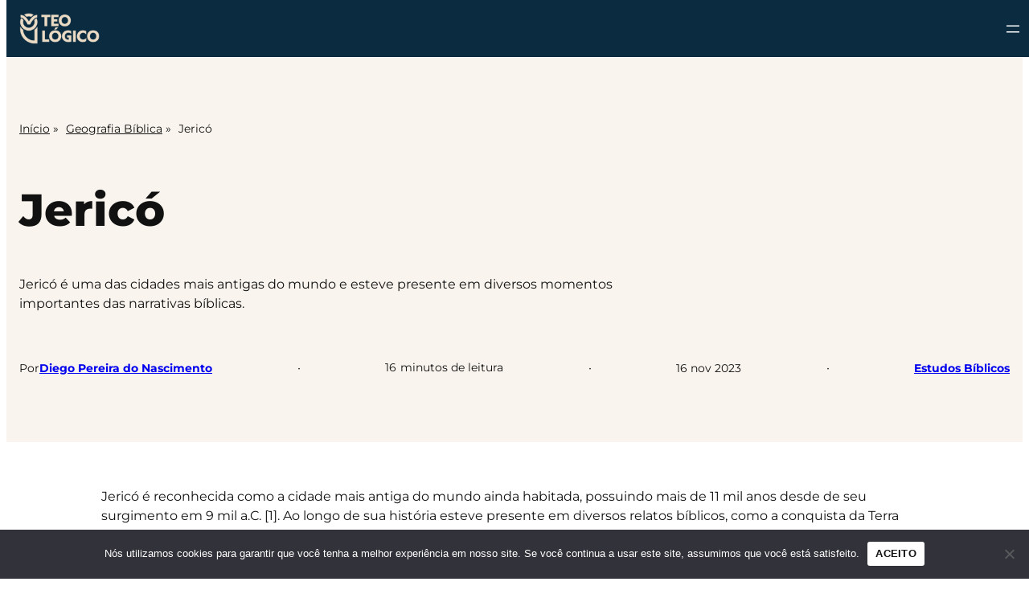

--- FILE ---
content_type: text/html; charset=UTF-8
request_url: https://teologico.club/geografia-biblica/jerico/
body_size: 70563
content:
<!DOCTYPE html>
<html lang="pt-BR" prefix="og: https://ogp.me/ns#">
<head>
	<meta charset="UTF-8" />
	<meta name="viewport" content="width=device-width, initial-scale=1" />
<link rel="preload" href="https://teologico.club/wp-content/plugins/rate-my-post/public/css/fonts/ratemypost.ttf" type="font/ttf" as="font" crossorigin="anonymous">
<!-- Otimização dos mecanismos de pesquisa pelo Rank Math PRO - https://rankmath.com/ -->
<meta name="description" content="Jericó é uma das cidades mais antigas do mundo e esteve presente em diversos momentos importantes das narrativas bíblicas."/>
<meta name="robots" content="follow, index, max-snippet:-1, max-video-preview:-1, max-image-preview:large"/>
<link rel="canonical" href="https://teologico.club/geografia-biblica/jerico/" />
<meta property="og:locale" content="pt_BR" />
<meta property="og:type" content="article" />
<meta property="og:title" content="Jericó: A cidade das palmeiras, importância de 11 mil anos" />
<meta property="og:description" content="Jericó é uma das cidades mais antigas do mundo e esteve presente em diversos momentos importantes das narrativas bíblicas." />
<meta property="og:url" content="https://teologico.club/geografia-biblica/jerico/" />
<meta property="og:site_name" content="Teológico | Bíblia &amp; Teologia" />
<meta property="article:publisher" content="https://www.facebook.com/people/Teol%C3%B3gico-Enciclop%C3%A9dia-Teol%C3%B3gica/61554193301459/" />
<meta property="article:author" content="https://www.facebook.com/diegopn.pereira" />
<meta property="article:tag" content="Bíblia" />
<meta property="article:tag" content="Cidades Bíblicas" />
<meta property="article:tag" content="História Bíblica" />
<meta property="article:section" content="Estudos Bíblicos" />
<meta property="og:updated_time" content="2025-11-25T21:16:50-03:00" />
<meta property="og:image" content="https://teologico.club/wp-content/uploads/2023/11/Ilustracao-da-antiga-cidade-de-Jerico.png" />
<meta property="og:image:secure_url" content="https://teologico.club/wp-content/uploads/2023/11/Ilustracao-da-antiga-cidade-de-Jerico.png" />
<meta property="og:image:width" content="600" />
<meta property="og:image:height" content="600" />
<meta property="og:image:alt" content="Ilustração da antiga cidade de Jericó" />
<meta property="og:image:type" content="image/png" />
<meta property="article:published_time" content="2023-11-16T16:37:16-03:00" />
<meta property="article:modified_time" content="2025-11-25T21:16:50-03:00" />
<meta property="og:video" content="https://www.youtube.com/embed/1aKUyQiTTN8" />
<meta property="ya:ovs:upload_date" content="2023-11-16GMT-030016:37:16-03:00" />
<meta property="ya:ovs:allow_embed" content="true" />
<meta name="twitter:card" content="summary_large_image" />
<meta name="twitter:title" content="Jericó: A cidade das palmeiras, importância de 11 mil anos" />
<meta name="twitter:description" content="Jericó é uma das cidades mais antigas do mundo e esteve presente em diversos momentos importantes das narrativas bíblicas." />
<meta name="twitter:site" content="@teologico_club" />
<meta name="twitter:creator" content="@pr_diegopn" />
<meta name="twitter:image" content="https://teologico.club/wp-content/uploads/2023/11/Ilustracao-da-antiga-cidade-de-Jerico.png" />
<meta name="twitter:label1" content="Escrito por" />
<meta name="twitter:data1" content="Diego Pereira do Nascimento" />
<meta name="twitter:label2" content="Tempo para leitura" />
<meta name="twitter:data2" content="14 minutos" />
<script type="application/ld+json" class="rank-math-schema-pro">{"@context":"https://schema.org","@graph":[{"@type":"Place","@id":"https://teologico.club/#place","address":{"@type":"PostalAddress","streetAddress":"--","addressLocality":"Assis","addressRegion":"S\u00e3o Paulo","postalCode":"19800-000","addressCountry":"BR"}},{"@type":["EducationalOrganization","Organization"],"@id":"https://teologico.club/#organization","name":"Teol\u00f3gico | B\u00edblia &amp; Teologia","url":"https://teologico.club/","sameAs":["https://www.facebook.com/people/Teol%C3%B3gico-Enciclop%C3%A9dia-Teol%C3%B3gica/61554193301459/","https://twitter.com/teologico_club","https://www.instagram.com/teologico_club/","https://br.pinterest.com/teologico_club/","https://www.linkedin.com/company/teologico-club/"],"email":"diego@teologico.club","address":{"@type":"PostalAddress","streetAddress":"--","addressLocality":"Assis","addressRegion":"S\u00e3o Paulo","postalCode":"19800-000","addressCountry":"BR"},"logo":{"@type":"ImageObject","@id":"https://teologico.club/#logo","url":"https://teologico.club/wp-content/uploads/2025/06/TEOLOGICO-SIMBOLO-FUNDO-AMARELO.png","contentUrl":"https://teologico.club/wp-content/uploads/2025/06/TEOLOGICO-SIMBOLO-FUNDO-AMARELO.png","caption":"Teol\u00f3gico | B\u00edblia &amp; Teologia","inLanguage":"pt-BR","width":"912","height":"880"},"description":"A \u00fanica enciclop\u00e9dia no Brasil que expande seu conhecimento b\u00edblico e teol\u00f3gico.","legalName":"Teol\u00f3gico","numberOfEmployees":{"@type":"QuantitativeValue","value":"2"},"foundingDate":"01/07/2023","location":{"@id":"https://teologico.club/#place"}},{"@type":"WebSite","@id":"https://teologico.club/#website","url":"https://teologico.club","name":"Teol\u00f3gico | B\u00edblia &amp; Teologia","alternateName":"Teol\u00f3gico","publisher":{"@id":"https://teologico.club/#organization"},"inLanguage":"pt-BR"},{"@type":"ImageObject","@id":"https://teologico.club/wp-content/uploads/2023/11/Ilustracao-da-antiga-cidade-de-Jerico.png","url":"https://teologico.club/wp-content/uploads/2023/11/Ilustracao-da-antiga-cidade-de-Jerico.png","width":"600","height":"600","caption":"Ilustra\u00e7\u00e3o da antiga cidade de Jeric\u00f3","inLanguage":"pt-BR"},{"@type":"BreadcrumbList","@id":"https://teologico.club/geografia-biblica/jerico/#breadcrumb","itemListElement":[{"@type":"ListItem","position":"1","item":{"@id":"https://teologico.club","name":"In\u00edcio"}},{"@type":"ListItem","position":"2","item":{"@id":"https://teologico.club/geografia-biblica/","name":"Geografia B\u00edblica"}},{"@type":"ListItem","position":"3","item":{"@id":"https://teologico.club/geografia-biblica/jerico/","name":"Jeric\u00f3"}}]},{"@type":"WebPage","@id":"https://teologico.club/geografia-biblica/jerico/#webpage","url":"https://teologico.club/geografia-biblica/jerico/","name":"Jeric\u00f3: A cidade das palmeiras, import\u00e2ncia de 11 mil anos","datePublished":"2023-11-16T16:37:16-03:00","dateModified":"2025-11-25T21:16:50-03:00","isPartOf":{"@id":"https://teologico.club/#website"},"primaryImageOfPage":{"@id":"https://teologico.club/wp-content/uploads/2023/11/Ilustracao-da-antiga-cidade-de-Jerico.png"},"inLanguage":"pt-BR","breadcrumb":{"@id":"https://teologico.club/geografia-biblica/jerico/#breadcrumb"}},{"@type":"Person","@id":"https://teologico.club/author/diegopn/","name":"Diego Pereira do Nascimento","description":"Diego \u00e9 um pastor presbiteriano renovado (IPRB), mission\u00e1rio e te\u00f3logo. Criador e respons\u00e1vel pela enciclop\u00e9dia Teologico.club.","url":"https://teologico.club/author/diegopn/","image":{"@type":"ImageObject","@id":"https://teologico.club/wp-content/uploads/2025/10/Foto-de-Diego-Pereira-do-Nascimento-96x96.jpg","url":"https://teologico.club/wp-content/uploads/2025/10/Foto-de-Diego-Pereira-do-Nascimento-96x96.jpg","caption":"Diego Pereira do Nascimento","inLanguage":"pt-BR"},"sameAs":["https://teologico.club/diegopn/","https://www.facebook.com/diegopn.pereira","https://twitter.com/pr_diegopn","https://www.linkedin.com/in/diegopn/","https://www.instagram.com/pr.diegopn/"],"worksFor":{"@id":"https://teologico.club/#organization"}},{"headline":"Jeric\u00f3: A cidade das palmeiras, import\u00e2ncia de 11 mil anos","description":"Jeric\u00f3 \u00e9 uma das cidades mais antigas do mundo e esteve presente em diversos momentos importantes das narrativas b\u00edblicas.","datePublished":"2023-11-16T16:37:16-03:00","dateModified":"2025-11-25T21:16:50-03:00","image":{"@id":"https://teologico.club/wp-content/uploads/2023/11/Ilustracao-da-antiga-cidade-de-Jerico.png"},"author":{"@id":"https://teologico.club/author/diegopn/","name":"Diego Pereira do Nascimento"},"@type":"Article","copyrightYear":"2025","name":"Jeric\u00f3: A cidade das palmeiras, import\u00e2ncia de 11 mil anos","articleSection":"Estudos B\u00edblicos","subjectOf":[{"@type":"FAQPage","mainEntity":[{"@type":"Question","url":"https://teologico.club/geografia-biblica/jerico/#faq-question-1749502406489","name":"Como era a cidade de Jeric\u00f3 no tempo de Bartimeu?","acceptedAnswer":{"@type":"Answer","text":"Jeric\u00f3, na \u00e9poca de Bartimeu, era uma cidade pr\u00f3spera e influente na regi\u00e3o. Ela foi reconstru\u00edda por Herodes, o Grande, para ser um importante centro de com\u00e9rcio agr\u00edcola em Israel.<br><br>Era uma cidade rica, com belos pal\u00e1cios, locais de banho, espa\u00e7os destinado ao com\u00e9rcio. Ela recebia pessoas de toda a regi\u00e3o."}},{"@type":"Question","url":"https://teologico.club/geografia-biblica/jerico/#faq-question-1762803222131","name":"O que \u00e9 Jeric\u00f3 na B\u00edblia?","acceptedAnswer":{"@type":"Answer","text":"Jeric\u00f3 \u00e9 uma das cidades mais antigas do mundo, localizada no vale do Rio Jord\u00e3o. \u00c9 famosa por ser o primeiro local fortificado a ser conquistado pelos israelitas, sob a lideran\u00e7a de Josu\u00e9, marcando o in\u00edcio da posse da Terra Prometida."}},{"@type":"Question","url":"https://teologico.club/geografia-biblica/jerico/#faq-question-1762803223733","name":"Qual \u00e9 a hist\u00f3ria de Jeric\u00f3?","acceptedAnswer":{"@type":"Answer","text":"Sua hist\u00f3ria b\u00edblica mais conhecida envolve o milagre da queda de suas muralhas (Josu\u00e9 6), ap\u00f3s os israelitas marcharem ao redor dela. Mais tarde, foi reconstru\u00edda, mas permaneceu relevante, sendo visitada por profetas e por Jesus."}},{"@type":"Question","url":"https://teologico.club/geografia-biblica/jerico/#faq-question-1762803224525","name":"Por que a cidade de Jeric\u00f3 \u00e9 amaldi\u00e7oada?","acceptedAnswer":{"@type":"Answer","text":"A cidade foi amaldi\u00e7oada por Josu\u00e9 ap\u00f3s a conquista (Josu\u00e9 6:26). A maldi\u00e7\u00e3o era contra quem tentasse reconstruir seus alicerces, o que se cumpriu s\u00e9culos depois com Hiel, que perdeu seus filhos ao reergu\u00ea-la (1 Reis 16:34)."}},{"@type":"Question","url":"https://teologico.club/geografia-biblica/jerico/#faq-question-1762803357395","name":"O que \u00e9 Jeric\u00f3 hoje?","acceptedAnswer":{"@type":"Answer","text":"Jeric\u00f3 \u00e9 uma cidade moderna (conhecida como Tell es-Sultan e Elisha's Spring) na atual Palestina, na Cisjord\u00e2nia. Continua sendo um o\u00e1sis no deserto, importante centro agr\u00edcola e tur\u00edstico, preservando ru\u00ednas antigas."}},{"@type":"Question","url":"https://teologico.club/geografia-biblica/jerico/#faq-question-1762803358071","name":"Por que Jesus foi a Jeric\u00f3?","acceptedAnswer":{"@type":"Answer","text":"Jesus visitou Jeric\u00f3 (localizada em uma rota principal) a caminho de Jerusal\u00e9m, onde realizaria a P\u00e1scoa. L\u00e1, Ele se encontrou com Zaqueu, um coletor de impostos, transformando sua vida e ministrando \u00e0 comunidade."}},{"@type":"Question","url":"https://teologico.club/geografia-biblica/jerico/#faq-question-1762803381905","name":"Qual milagre Jesus fez em Jeric\u00f3?","acceptedAnswer":{"@type":"Answer","text":"O milagre mais conhecido ocorreu nas proximidades da cidade. Jesus curou o cego Bartimeu (Marcos 10:46-52), demonstrando compaix\u00e3o e restaurando a vis\u00e3o do homem que O clamou como \"Filho de Davi\"."}}]}],"@id":"https://teologico.club/geografia-biblica/jerico/#schema-3024","isPartOf":{"@id":"https://teologico.club/geografia-biblica/jerico/#webpage"},"publisher":{"@id":"https://teologico.club/#organization"},"inLanguage":"pt-BR","mainEntityOfPage":{"@id":"https://teologico.club/geografia-biblica/jerico/#webpage"}},{"@type":"VideoObject","name":"Jeric\u00f3: A cidade das palmeiras, import\u00e2ncia de 11 mil anos","description":"Aproveite v\u00eddeos e m\u00fasicas que voc\u00ea ama, envie e compartilhe conte\u00fado original com amigos, parentes e o mundo no YouTube.","uploadDate":"2023-11-16T16:37:16-03:00","thumbnailUrl":"https://teologico.club/wp-content/uploads/2023/11/Ilustracao-da-antiga-cidade-de-Jerico.png","embedUrl":"https://www.youtube.com/embed/1aKUyQiTTN8","isFamilyFriendly":"True","@id":"https://teologico.club/geografia-biblica/jerico/#schema-66875","isPartOf":{"@id":"https://teologico.club/geografia-biblica/jerico/#webpage"},"publisher":{"@id":"https://teologico.club/#organization"},"inLanguage":"pt-BR"}]}</script>
<!-- /Plugin de SEO Rank Math para WordPress -->

<title>Jericó: A cidade das palmeiras, importância de 11 mil anos</title>
<link rel='dns-prefetch' href='//www.google.com' />
<link rel='dns-prefetch' href='//www.googletagmanager.com' />
<link href='https://fonts.gstatic.com' crossorigin rel='preconnect' />
<link rel="alternate" type="application/rss+xml" title="Feed para Teológico &raquo;" href="https://teologico.club/feed/" />
<link rel="alternate" type="application/rss+xml" title="Feed de comentários para Teológico &raquo;" href="https://teologico.club/comments/feed/" />
<link rel="alternate" type="application/rss+xml" title="Feed de comentários para Teológico &raquo; Jericó" href="https://teologico.club/geografia-biblica/jerico/feed/" />
<link rel="alternate" title="oEmbed (JSON)" type="application/json+oembed" href="https://teologico.club/wp-json/oembed/1.0/embed?url=https%3A%2F%2Fteologico.club%2Fgeografia-biblica%2Fjerico%2F" />
<link rel="alternate" title="oEmbed (XML)" type="text/xml+oembed" href="https://teologico.club/wp-json/oembed/1.0/embed?url=https%3A%2F%2Fteologico.club%2Fgeografia-biblica%2Fjerico%2F&#038;format=xml" />
<link rel="alternate" type="application/rss+xml" title="Feed de Teológico &raquo; Story" href="https://teologico.club/web-stories/feed/"><style id='wp-img-auto-sizes-contain-inline-css'>
img:is([sizes=auto i],[sizes^="auto," i]){contain-intrinsic-size:3000px 1500px}
/*# sourceURL=wp-img-auto-sizes-contain-inline-css */
</style>
<style id='wp-block-site-logo-inline-css'>
.wp-block-site-logo{box-sizing:border-box;line-height:0}.wp-block-site-logo a{display:inline-block;line-height:0}.wp-block-site-logo.is-default-size img{height:auto;width:120px}.wp-block-site-logo img{height:auto;max-width:100%}.wp-block-site-logo a,.wp-block-site-logo img{border-radius:inherit}.wp-block-site-logo.aligncenter{margin-left:auto;margin-right:auto;text-align:center}:root :where(.wp-block-site-logo.is-style-rounded){border-radius:9999px}
/*# sourceURL=https://teologico.club/wp-includes/blocks/site-logo/style.min.css */
</style>
<style id='wp-block-group-inline-css'>
.wp-block-group{box-sizing:border-box}:where(.wp-block-group.wp-block-group-is-layout-constrained){position:relative}
/*# sourceURL=https://teologico.club/wp-includes/blocks/group/style.min.css */
</style>
<style id='wp-block-navigation-link-inline-css'>
.wp-block-navigation .wp-block-navigation-item__label{overflow-wrap:break-word}.wp-block-navigation .wp-block-navigation-item__description{display:none}.link-ui-tools{outline:1px solid #f0f0f0;padding:8px}.link-ui-block-inserter{padding-top:8px}.link-ui-block-inserter__back{margin-left:8px;text-transform:uppercase}

				.is-style-arrow-link .wp-block-navigation-item__label:after {
					content: "\2197";
					padding-inline-start: 0.25rem;
					vertical-align: middle;
					text-decoration: none;
					display: inline-block;
				}
/*# sourceURL=wp-block-navigation-link-inline-css */
</style>
<link rel='stylesheet' id='wp-block-navigation-css' href='https://teologico.club/wp-includes/blocks/navigation/style.min.css?ver=f13e9841b3f705efcbd52c758927c3c1' media='all' />
<style id='wp-block-post-title-inline-css'>
.wp-block-post-title{box-sizing:border-box;word-break:break-word}.wp-block-post-title :where(a){display:inline-block;font-family:inherit;font-size:inherit;font-style:inherit;font-weight:inherit;letter-spacing:inherit;line-height:inherit;text-decoration:inherit}
/*# sourceURL=https://teologico.club/wp-includes/blocks/post-title/style.min.css */
</style>
<style id='wp-block-post-excerpt-inline-css'>
:where(.wp-block-post-excerpt){box-sizing:border-box;margin-bottom:var(--wp--style--block-gap);margin-top:var(--wp--style--block-gap)}.wp-block-post-excerpt__excerpt{margin-bottom:0;margin-top:0}.wp-block-post-excerpt__more-text{margin-bottom:0;margin-top:var(--wp--style--block-gap)}.wp-block-post-excerpt__more-link{display:inline-block}
/*# sourceURL=https://teologico.club/wp-includes/blocks/post-excerpt/style.min.css */
</style>
<style id='wp-block-columns-inline-css'>
.wp-block-columns{box-sizing:border-box;display:flex;flex-wrap:wrap!important}@media (min-width:782px){.wp-block-columns{flex-wrap:nowrap!important}}.wp-block-columns{align-items:normal!important}.wp-block-columns.are-vertically-aligned-top{align-items:flex-start}.wp-block-columns.are-vertically-aligned-center{align-items:center}.wp-block-columns.are-vertically-aligned-bottom{align-items:flex-end}@media (max-width:781px){.wp-block-columns:not(.is-not-stacked-on-mobile)>.wp-block-column{flex-basis:100%!important}}@media (min-width:782px){.wp-block-columns:not(.is-not-stacked-on-mobile)>.wp-block-column{flex-basis:0;flex-grow:1}.wp-block-columns:not(.is-not-stacked-on-mobile)>.wp-block-column[style*=flex-basis]{flex-grow:0}}.wp-block-columns.is-not-stacked-on-mobile{flex-wrap:nowrap!important}.wp-block-columns.is-not-stacked-on-mobile>.wp-block-column{flex-basis:0;flex-grow:1}.wp-block-columns.is-not-stacked-on-mobile>.wp-block-column[style*=flex-basis]{flex-grow:0}:where(.wp-block-columns){margin-bottom:1.75em}:where(.wp-block-columns.has-background){padding:1.25em 2.375em}.wp-block-column{flex-grow:1;min-width:0;overflow-wrap:break-word;word-break:break-word}.wp-block-column.is-vertically-aligned-top{align-self:flex-start}.wp-block-column.is-vertically-aligned-center{align-self:center}.wp-block-column.is-vertically-aligned-bottom{align-self:flex-end}.wp-block-column.is-vertically-aligned-stretch{align-self:stretch}.wp-block-column.is-vertically-aligned-bottom,.wp-block-column.is-vertically-aligned-center,.wp-block-column.is-vertically-aligned-top{width:100%}
/*# sourceURL=https://teologico.club/wp-includes/blocks/columns/style.min.css */
</style>
<style id='wp-block-paragraph-inline-css'>
.is-small-text{font-size:.875em}.is-regular-text{font-size:1em}.is-large-text{font-size:2.25em}.is-larger-text{font-size:3em}.has-drop-cap:not(:focus):first-letter{float:left;font-size:8.4em;font-style:normal;font-weight:100;line-height:.68;margin:.05em .1em 0 0;text-transform:uppercase}body.rtl .has-drop-cap:not(:focus):first-letter{float:none;margin-left:.1em}p.has-drop-cap.has-background{overflow:hidden}:root :where(p.has-background){padding:1.25em 2.375em}:where(p.has-text-color:not(.has-link-color)) a{color:inherit}p.has-text-align-left[style*="writing-mode:vertical-lr"],p.has-text-align-right[style*="writing-mode:vertical-rl"]{rotate:180deg}
/*# sourceURL=https://teologico.club/wp-includes/blocks/paragraph/style.min.css */
</style>
<style id='wp-block-post-author-inline-css'>
.wp-block-post-author{box-sizing:border-box;display:flex;flex-wrap:wrap}.wp-block-post-author__byline{font-size:.5em;margin-bottom:0;margin-top:0;width:100%}.wp-block-post-author__avatar{margin-right:1em}.wp-block-post-author__bio{font-size:.7em;margin-bottom:.7em}.wp-block-post-author__content{flex-basis:0;flex-grow:1}.wp-block-post-author__name{margin:0}
/*# sourceURL=https://teologico.club/wp-includes/blocks/post-author/style.min.css */
</style>
<style id='wp-block-post-date-inline-css'>
.wp-block-post-date{box-sizing:border-box}
/*# sourceURL=https://teologico.club/wp-includes/blocks/post-date/style.min.css */
</style>
<style id='wp-block-post-terms-inline-css'>
.wp-block-post-terms{box-sizing:border-box}.wp-block-post-terms .wp-block-post-terms__separator{white-space:pre-wrap}

				.is-style-pill a,
				.is-style-pill span:not([class], [data-rich-text-placeholder]) {
					display: inline-block;
					background-color: var(--wp--preset--color--base-2);
					padding: 0.375rem 0.875rem;
					border-radius: var(--wp--preset--spacing--20);
				}

				.is-style-pill a:hover {
					background-color: var(--wp--preset--color--contrast-3);
				}
/*# sourceURL=wp-block-post-terms-inline-css */
</style>
<style id='wp-block-embed-inline-css'>
.wp-block-embed.alignleft,.wp-block-embed.alignright,.wp-block[data-align=left]>[data-type="core/embed"],.wp-block[data-align=right]>[data-type="core/embed"]{max-width:360px;width:100%}.wp-block-embed.alignleft .wp-block-embed__wrapper,.wp-block-embed.alignright .wp-block-embed__wrapper,.wp-block[data-align=left]>[data-type="core/embed"] .wp-block-embed__wrapper,.wp-block[data-align=right]>[data-type="core/embed"] .wp-block-embed__wrapper{min-width:280px}.wp-block-cover .wp-block-embed{min-height:240px;min-width:320px}.wp-block-embed{overflow-wrap:break-word}.wp-block-embed :where(figcaption){margin-bottom:1em;margin-top:.5em}.wp-block-embed iframe{max-width:100%}.wp-block-embed__wrapper{position:relative}.wp-embed-responsive .wp-has-aspect-ratio .wp-block-embed__wrapper:before{content:"";display:block;padding-top:50%}.wp-embed-responsive .wp-has-aspect-ratio iframe{bottom:0;height:100%;left:0;position:absolute;right:0;top:0;width:100%}.wp-embed-responsive .wp-embed-aspect-21-9 .wp-block-embed__wrapper:before{padding-top:42.85%}.wp-embed-responsive .wp-embed-aspect-18-9 .wp-block-embed__wrapper:before{padding-top:50%}.wp-embed-responsive .wp-embed-aspect-16-9 .wp-block-embed__wrapper:before{padding-top:56.25%}.wp-embed-responsive .wp-embed-aspect-4-3 .wp-block-embed__wrapper:before{padding-top:75%}.wp-embed-responsive .wp-embed-aspect-1-1 .wp-block-embed__wrapper:before{padding-top:100%}.wp-embed-responsive .wp-embed-aspect-9-16 .wp-block-embed__wrapper:before{padding-top:177.77%}.wp-embed-responsive .wp-embed-aspect-1-2 .wp-block-embed__wrapper:before{padding-top:200%}
/*# sourceURL=https://teologico.club/wp-includes/blocks/embed/style.min.css */
</style>
<style id='wp-block-separator-inline-css'>
@charset "UTF-8";.wp-block-separator{border:none;border-top:2px solid}:root :where(.wp-block-separator.is-style-dots){height:auto;line-height:1;text-align:center}:root :where(.wp-block-separator.is-style-dots):before{color:currentColor;content:"···";font-family:serif;font-size:1.5em;letter-spacing:2em;padding-left:2em}.wp-block-separator.is-style-dots{background:none!important;border:none!important}
/*# sourceURL=https://teologico.club/wp-includes/blocks/separator/style.min.css */
</style>
<style id='wp-block-heading-inline-css'>
h1:where(.wp-block-heading).has-background,h2:where(.wp-block-heading).has-background,h3:where(.wp-block-heading).has-background,h4:where(.wp-block-heading).has-background,h5:where(.wp-block-heading).has-background,h6:where(.wp-block-heading).has-background{padding:1.25em 2.375em}h1.has-text-align-left[style*=writing-mode]:where([style*=vertical-lr]),h1.has-text-align-right[style*=writing-mode]:where([style*=vertical-rl]),h2.has-text-align-left[style*=writing-mode]:where([style*=vertical-lr]),h2.has-text-align-right[style*=writing-mode]:where([style*=vertical-rl]),h3.has-text-align-left[style*=writing-mode]:where([style*=vertical-lr]),h3.has-text-align-right[style*=writing-mode]:where([style*=vertical-rl]),h4.has-text-align-left[style*=writing-mode]:where([style*=vertical-lr]),h4.has-text-align-right[style*=writing-mode]:where([style*=vertical-rl]),h5.has-text-align-left[style*=writing-mode]:where([style*=vertical-lr]),h5.has-text-align-right[style*=writing-mode]:where([style*=vertical-rl]),h6.has-text-align-left[style*=writing-mode]:where([style*=vertical-lr]),h6.has-text-align-right[style*=writing-mode]:where([style*=vertical-rl]){rotate:180deg}

				.is-style-asterisk:before {
					content: '';
					width: 1.5rem;
					height: 3rem;
					background: var(--wp--preset--color--contrast-2, currentColor);
					clip-path: path('M11.93.684v8.039l5.633-5.633 1.216 1.23-5.66 5.66h8.04v1.737H13.2l5.701 5.701-1.23 1.23-5.742-5.742V21h-1.737v-8.094l-5.77 5.77-1.23-1.217 5.743-5.742H.842V9.98h8.162l-5.701-5.7 1.23-1.231 5.66 5.66V.684h1.737Z');
					display: block;
				}

				/* Hide the asterisk if the heading has no content, to avoid using empty headings to display the asterisk only, which is an A11Y issue */
				.is-style-asterisk:empty:before {
					content: none;
				}

				.is-style-asterisk:-moz-only-whitespace:before {
					content: none;
				}

				.is-style-asterisk.has-text-align-center:before {
					margin: 0 auto;
				}

				.is-style-asterisk.has-text-align-right:before {
					margin-left: auto;
				}

				.rtl .is-style-asterisk.has-text-align-left:before {
					margin-right: auto;
				}
/*# sourceURL=wp-block-heading-inline-css */
</style>
<style id='wp-block-image-inline-css'>
.wp-block-image>a,.wp-block-image>figure>a{display:inline-block}.wp-block-image img{box-sizing:border-box;height:auto;max-width:100%;vertical-align:bottom}@media not (prefers-reduced-motion){.wp-block-image img.hide{visibility:hidden}.wp-block-image img.show{animation:show-content-image .4s}}.wp-block-image[style*=border-radius] img,.wp-block-image[style*=border-radius]>a{border-radius:inherit}.wp-block-image.has-custom-border img{box-sizing:border-box}.wp-block-image.aligncenter{text-align:center}.wp-block-image.alignfull>a,.wp-block-image.alignwide>a{width:100%}.wp-block-image.alignfull img,.wp-block-image.alignwide img{height:auto;width:100%}.wp-block-image .aligncenter,.wp-block-image .alignleft,.wp-block-image .alignright,.wp-block-image.aligncenter,.wp-block-image.alignleft,.wp-block-image.alignright{display:table}.wp-block-image .aligncenter>figcaption,.wp-block-image .alignleft>figcaption,.wp-block-image .alignright>figcaption,.wp-block-image.aligncenter>figcaption,.wp-block-image.alignleft>figcaption,.wp-block-image.alignright>figcaption{caption-side:bottom;display:table-caption}.wp-block-image .alignleft{float:left;margin:.5em 1em .5em 0}.wp-block-image .alignright{float:right;margin:.5em 0 .5em 1em}.wp-block-image .aligncenter{margin-left:auto;margin-right:auto}.wp-block-image :where(figcaption){margin-bottom:1em;margin-top:.5em}.wp-block-image.is-style-circle-mask img{border-radius:9999px}@supports ((-webkit-mask-image:none) or (mask-image:none)) or (-webkit-mask-image:none){.wp-block-image.is-style-circle-mask img{border-radius:0;-webkit-mask-image:url('data:image/svg+xml;utf8,<svg viewBox="0 0 100 100" xmlns="http://www.w3.org/2000/svg"><circle cx="50" cy="50" r="50"/></svg>');mask-image:url('data:image/svg+xml;utf8,<svg viewBox="0 0 100 100" xmlns="http://www.w3.org/2000/svg"><circle cx="50" cy="50" r="50"/></svg>');mask-mode:alpha;-webkit-mask-position:center;mask-position:center;-webkit-mask-repeat:no-repeat;mask-repeat:no-repeat;-webkit-mask-size:contain;mask-size:contain}}:root :where(.wp-block-image.is-style-rounded img,.wp-block-image .is-style-rounded img){border-radius:9999px}.wp-block-image figure{margin:0}.wp-lightbox-container{display:flex;flex-direction:column;position:relative}.wp-lightbox-container img{cursor:zoom-in}.wp-lightbox-container img:hover+button{opacity:1}.wp-lightbox-container button{align-items:center;backdrop-filter:blur(16px) saturate(180%);background-color:#5a5a5a40;border:none;border-radius:4px;cursor:zoom-in;display:flex;height:20px;justify-content:center;opacity:0;padding:0;position:absolute;right:16px;text-align:center;top:16px;width:20px;z-index:100}@media not (prefers-reduced-motion){.wp-lightbox-container button{transition:opacity .2s ease}}.wp-lightbox-container button:focus-visible{outline:3px auto #5a5a5a40;outline:3px auto -webkit-focus-ring-color;outline-offset:3px}.wp-lightbox-container button:hover{cursor:pointer;opacity:1}.wp-lightbox-container button:focus{opacity:1}.wp-lightbox-container button:focus,.wp-lightbox-container button:hover,.wp-lightbox-container button:not(:hover):not(:active):not(.has-background){background-color:#5a5a5a40;border:none}.wp-lightbox-overlay{box-sizing:border-box;cursor:zoom-out;height:100vh;left:0;overflow:hidden;position:fixed;top:0;visibility:hidden;width:100%;z-index:100000}.wp-lightbox-overlay .close-button{align-items:center;cursor:pointer;display:flex;justify-content:center;min-height:40px;min-width:40px;padding:0;position:absolute;right:calc(env(safe-area-inset-right) + 16px);top:calc(env(safe-area-inset-top) + 16px);z-index:5000000}.wp-lightbox-overlay .close-button:focus,.wp-lightbox-overlay .close-button:hover,.wp-lightbox-overlay .close-button:not(:hover):not(:active):not(.has-background){background:none;border:none}.wp-lightbox-overlay .lightbox-image-container{height:var(--wp--lightbox-container-height);left:50%;overflow:hidden;position:absolute;top:50%;transform:translate(-50%,-50%);transform-origin:top left;width:var(--wp--lightbox-container-width);z-index:9999999999}.wp-lightbox-overlay .wp-block-image{align-items:center;box-sizing:border-box;display:flex;height:100%;justify-content:center;margin:0;position:relative;transform-origin:0 0;width:100%;z-index:3000000}.wp-lightbox-overlay .wp-block-image img{height:var(--wp--lightbox-image-height);min-height:var(--wp--lightbox-image-height);min-width:var(--wp--lightbox-image-width);width:var(--wp--lightbox-image-width)}.wp-lightbox-overlay .wp-block-image figcaption{display:none}.wp-lightbox-overlay button{background:none;border:none}.wp-lightbox-overlay .scrim{background-color:#fff;height:100%;opacity:.9;position:absolute;width:100%;z-index:2000000}.wp-lightbox-overlay.active{visibility:visible}@media not (prefers-reduced-motion){.wp-lightbox-overlay.active{animation:turn-on-visibility .25s both}.wp-lightbox-overlay.active img{animation:turn-on-visibility .35s both}.wp-lightbox-overlay.show-closing-animation:not(.active){animation:turn-off-visibility .35s both}.wp-lightbox-overlay.show-closing-animation:not(.active) img{animation:turn-off-visibility .25s both}.wp-lightbox-overlay.zoom.active{animation:none;opacity:1;visibility:visible}.wp-lightbox-overlay.zoom.active .lightbox-image-container{animation:lightbox-zoom-in .4s}.wp-lightbox-overlay.zoom.active .lightbox-image-container img{animation:none}.wp-lightbox-overlay.zoom.active .scrim{animation:turn-on-visibility .4s forwards}.wp-lightbox-overlay.zoom.show-closing-animation:not(.active){animation:none}.wp-lightbox-overlay.zoom.show-closing-animation:not(.active) .lightbox-image-container{animation:lightbox-zoom-out .4s}.wp-lightbox-overlay.zoom.show-closing-animation:not(.active) .lightbox-image-container img{animation:none}.wp-lightbox-overlay.zoom.show-closing-animation:not(.active) .scrim{animation:turn-off-visibility .4s forwards}}@keyframes show-content-image{0%{visibility:hidden}99%{visibility:hidden}to{visibility:visible}}@keyframes turn-on-visibility{0%{opacity:0}to{opacity:1}}@keyframes turn-off-visibility{0%{opacity:1;visibility:visible}99%{opacity:0;visibility:visible}to{opacity:0;visibility:hidden}}@keyframes lightbox-zoom-in{0%{transform:translate(calc((-100vw + var(--wp--lightbox-scrollbar-width))/2 + var(--wp--lightbox-initial-left-position)),calc(-50vh + var(--wp--lightbox-initial-top-position))) scale(var(--wp--lightbox-scale))}to{transform:translate(-50%,-50%) scale(1)}}@keyframes lightbox-zoom-out{0%{transform:translate(-50%,-50%) scale(1);visibility:visible}99%{visibility:visible}to{transform:translate(calc((-100vw + var(--wp--lightbox-scrollbar-width))/2 + var(--wp--lightbox-initial-left-position)),calc(-50vh + var(--wp--lightbox-initial-top-position))) scale(var(--wp--lightbox-scale));visibility:hidden}}
/*# sourceURL=https://teologico.club/wp-includes/blocks/image/style.min.css */
</style>
<style id='wp-block-quote-inline-css'>
.wp-block-quote{box-sizing:border-box;overflow-wrap:break-word}.wp-block-quote.is-large:where(:not(.is-style-plain)),.wp-block-quote.is-style-large:where(:not(.is-style-plain)){margin-bottom:1em;padding:0 1em}.wp-block-quote.is-large:where(:not(.is-style-plain)) p,.wp-block-quote.is-style-large:where(:not(.is-style-plain)) p{font-size:1.5em;font-style:italic;line-height:1.6}.wp-block-quote.is-large:where(:not(.is-style-plain)) cite,.wp-block-quote.is-large:where(:not(.is-style-plain)) footer,.wp-block-quote.is-style-large:where(:not(.is-style-plain)) cite,.wp-block-quote.is-style-large:where(:not(.is-style-plain)) footer{font-size:1.125em;text-align:right}.wp-block-quote>cite{display:block}
/*# sourceURL=https://teologico.club/wp-includes/blocks/quote/style.min.css */
</style>
<style id='wp-block-list-inline-css'>
ol,ul{box-sizing:border-box}:root :where(.wp-block-list.has-background){padding:1.25em 2.375em}

				ul.is-style-checkmark-list {
					list-style-type: "\2713";
				}

				ul.is-style-checkmark-list li {
					padding-inline-start: 1ch;
				}
/*# sourceURL=wp-block-list-inline-css */
</style>
<style id='wp-block-details-inline-css'>
.wp-block-details{box-sizing:border-box}.wp-block-details summary{cursor:pointer}

				.is-style-arrow-icon-details {
					padding-top: var(--wp--preset--spacing--10);
					padding-bottom: var(--wp--preset--spacing--10);
				}

				.is-style-arrow-icon-details summary {
					list-style-type: "\2193\00a0\00a0\00a0";
				}

				.is-style-arrow-icon-details[open]>summary {
					list-style-type: "\2192\00a0\00a0\00a0";
				}
/*# sourceURL=wp-block-details-inline-css */
</style>
<style id='wp-block-post-content-inline-css'>
.wp-block-post-content{display:flow-root}
/*# sourceURL=https://teologico.club/wp-includes/blocks/post-content/style.min.css */
</style>
<style id='wp-block-spacer-inline-css'>
.wp-block-spacer{clear:both}
/*# sourceURL=https://teologico.club/wp-includes/blocks/spacer/style.min.css */
</style>
<style id='wp-block-social-links-inline-css'>
.wp-block-social-links{background:none;box-sizing:border-box;margin-left:0;padding-left:0;padding-right:0;text-indent:0}.wp-block-social-links .wp-social-link a,.wp-block-social-links .wp-social-link a:hover{border-bottom:0;box-shadow:none;text-decoration:none}.wp-block-social-links .wp-social-link svg{height:1em;width:1em}.wp-block-social-links .wp-social-link span:not(.screen-reader-text){font-size:.65em;margin-left:.5em;margin-right:.5em}.wp-block-social-links.has-small-icon-size{font-size:16px}.wp-block-social-links,.wp-block-social-links.has-normal-icon-size{font-size:24px}.wp-block-social-links.has-large-icon-size{font-size:36px}.wp-block-social-links.has-huge-icon-size{font-size:48px}.wp-block-social-links.aligncenter{display:flex;justify-content:center}.wp-block-social-links.alignright{justify-content:flex-end}.wp-block-social-link{border-radius:9999px;display:block}@media not (prefers-reduced-motion){.wp-block-social-link{transition:transform .1s ease}}.wp-block-social-link{height:auto}.wp-block-social-link a{align-items:center;display:flex;line-height:0}.wp-block-social-link:hover{transform:scale(1.1)}.wp-block-social-links .wp-block-social-link.wp-social-link{display:inline-block;margin:0;padding:0}.wp-block-social-links .wp-block-social-link.wp-social-link .wp-block-social-link-anchor,.wp-block-social-links .wp-block-social-link.wp-social-link .wp-block-social-link-anchor svg,.wp-block-social-links .wp-block-social-link.wp-social-link .wp-block-social-link-anchor:active,.wp-block-social-links .wp-block-social-link.wp-social-link .wp-block-social-link-anchor:hover,.wp-block-social-links .wp-block-social-link.wp-social-link .wp-block-social-link-anchor:visited{color:currentColor;fill:currentColor}:where(.wp-block-social-links:not(.is-style-logos-only)) .wp-social-link{background-color:#f0f0f0;color:#444}:where(.wp-block-social-links:not(.is-style-logos-only)) .wp-social-link-amazon{background-color:#f90;color:#fff}:where(.wp-block-social-links:not(.is-style-logos-only)) .wp-social-link-bandcamp{background-color:#1ea0c3;color:#fff}:where(.wp-block-social-links:not(.is-style-logos-only)) .wp-social-link-behance{background-color:#0757fe;color:#fff}:where(.wp-block-social-links:not(.is-style-logos-only)) .wp-social-link-bluesky{background-color:#0a7aff;color:#fff}:where(.wp-block-social-links:not(.is-style-logos-only)) .wp-social-link-codepen{background-color:#1e1f26;color:#fff}:where(.wp-block-social-links:not(.is-style-logos-only)) .wp-social-link-deviantart{background-color:#02e49b;color:#fff}:where(.wp-block-social-links:not(.is-style-logos-only)) .wp-social-link-discord{background-color:#5865f2;color:#fff}:where(.wp-block-social-links:not(.is-style-logos-only)) .wp-social-link-dribbble{background-color:#e94c89;color:#fff}:where(.wp-block-social-links:not(.is-style-logos-only)) .wp-social-link-dropbox{background-color:#4280ff;color:#fff}:where(.wp-block-social-links:not(.is-style-logos-only)) .wp-social-link-etsy{background-color:#f45800;color:#fff}:where(.wp-block-social-links:not(.is-style-logos-only)) .wp-social-link-facebook{background-color:#0866ff;color:#fff}:where(.wp-block-social-links:not(.is-style-logos-only)) .wp-social-link-fivehundredpx{background-color:#000;color:#fff}:where(.wp-block-social-links:not(.is-style-logos-only)) .wp-social-link-flickr{background-color:#0461dd;color:#fff}:where(.wp-block-social-links:not(.is-style-logos-only)) .wp-social-link-foursquare{background-color:#e65678;color:#fff}:where(.wp-block-social-links:not(.is-style-logos-only)) .wp-social-link-github{background-color:#24292d;color:#fff}:where(.wp-block-social-links:not(.is-style-logos-only)) .wp-social-link-goodreads{background-color:#eceadd;color:#382110}:where(.wp-block-social-links:not(.is-style-logos-only)) .wp-social-link-google{background-color:#ea4434;color:#fff}:where(.wp-block-social-links:not(.is-style-logos-only)) .wp-social-link-gravatar{background-color:#1d4fc4;color:#fff}:where(.wp-block-social-links:not(.is-style-logos-only)) .wp-social-link-instagram{background-color:#f00075;color:#fff}:where(.wp-block-social-links:not(.is-style-logos-only)) .wp-social-link-lastfm{background-color:#e21b24;color:#fff}:where(.wp-block-social-links:not(.is-style-logos-only)) .wp-social-link-linkedin{background-color:#0d66c2;color:#fff}:where(.wp-block-social-links:not(.is-style-logos-only)) .wp-social-link-mastodon{background-color:#3288d4;color:#fff}:where(.wp-block-social-links:not(.is-style-logos-only)) .wp-social-link-medium{background-color:#000;color:#fff}:where(.wp-block-social-links:not(.is-style-logos-only)) .wp-social-link-meetup{background-color:#f6405f;color:#fff}:where(.wp-block-social-links:not(.is-style-logos-only)) .wp-social-link-patreon{background-color:#000;color:#fff}:where(.wp-block-social-links:not(.is-style-logos-only)) .wp-social-link-pinterest{background-color:#e60122;color:#fff}:where(.wp-block-social-links:not(.is-style-logos-only)) .wp-social-link-pocket{background-color:#ef4155;color:#fff}:where(.wp-block-social-links:not(.is-style-logos-only)) .wp-social-link-reddit{background-color:#ff4500;color:#fff}:where(.wp-block-social-links:not(.is-style-logos-only)) .wp-social-link-skype{background-color:#0478d7;color:#fff}:where(.wp-block-social-links:not(.is-style-logos-only)) .wp-social-link-snapchat{background-color:#fefc00;color:#fff;stroke:#000}:where(.wp-block-social-links:not(.is-style-logos-only)) .wp-social-link-soundcloud{background-color:#ff5600;color:#fff}:where(.wp-block-social-links:not(.is-style-logos-only)) .wp-social-link-spotify{background-color:#1bd760;color:#fff}:where(.wp-block-social-links:not(.is-style-logos-only)) .wp-social-link-telegram{background-color:#2aabee;color:#fff}:where(.wp-block-social-links:not(.is-style-logos-only)) .wp-social-link-threads{background-color:#000;color:#fff}:where(.wp-block-social-links:not(.is-style-logos-only)) .wp-social-link-tiktok{background-color:#000;color:#fff}:where(.wp-block-social-links:not(.is-style-logos-only)) .wp-social-link-tumblr{background-color:#011835;color:#fff}:where(.wp-block-social-links:not(.is-style-logos-only)) .wp-social-link-twitch{background-color:#6440a4;color:#fff}:where(.wp-block-social-links:not(.is-style-logos-only)) .wp-social-link-twitter{background-color:#1da1f2;color:#fff}:where(.wp-block-social-links:not(.is-style-logos-only)) .wp-social-link-vimeo{background-color:#1eb7ea;color:#fff}:where(.wp-block-social-links:not(.is-style-logos-only)) .wp-social-link-vk{background-color:#4680c2;color:#fff}:where(.wp-block-social-links:not(.is-style-logos-only)) .wp-social-link-wordpress{background-color:#3499cd;color:#fff}:where(.wp-block-social-links:not(.is-style-logos-only)) .wp-social-link-whatsapp{background-color:#25d366;color:#fff}:where(.wp-block-social-links:not(.is-style-logos-only)) .wp-social-link-x{background-color:#000;color:#fff}:where(.wp-block-social-links:not(.is-style-logos-only)) .wp-social-link-yelp{background-color:#d32422;color:#fff}:where(.wp-block-social-links:not(.is-style-logos-only)) .wp-social-link-youtube{background-color:red;color:#fff}:where(.wp-block-social-links.is-style-logos-only) .wp-social-link{background:none}:where(.wp-block-social-links.is-style-logos-only) .wp-social-link svg{height:1.25em;width:1.25em}:where(.wp-block-social-links.is-style-logos-only) .wp-social-link-amazon{color:#f90}:where(.wp-block-social-links.is-style-logos-only) .wp-social-link-bandcamp{color:#1ea0c3}:where(.wp-block-social-links.is-style-logos-only) .wp-social-link-behance{color:#0757fe}:where(.wp-block-social-links.is-style-logos-only) .wp-social-link-bluesky{color:#0a7aff}:where(.wp-block-social-links.is-style-logos-only) .wp-social-link-codepen{color:#1e1f26}:where(.wp-block-social-links.is-style-logos-only) .wp-social-link-deviantart{color:#02e49b}:where(.wp-block-social-links.is-style-logos-only) .wp-social-link-discord{color:#5865f2}:where(.wp-block-social-links.is-style-logos-only) .wp-social-link-dribbble{color:#e94c89}:where(.wp-block-social-links.is-style-logos-only) .wp-social-link-dropbox{color:#4280ff}:where(.wp-block-social-links.is-style-logos-only) .wp-social-link-etsy{color:#f45800}:where(.wp-block-social-links.is-style-logos-only) .wp-social-link-facebook{color:#0866ff}:where(.wp-block-social-links.is-style-logos-only) .wp-social-link-fivehundredpx{color:#000}:where(.wp-block-social-links.is-style-logos-only) .wp-social-link-flickr{color:#0461dd}:where(.wp-block-social-links.is-style-logos-only) .wp-social-link-foursquare{color:#e65678}:where(.wp-block-social-links.is-style-logos-only) .wp-social-link-github{color:#24292d}:where(.wp-block-social-links.is-style-logos-only) .wp-social-link-goodreads{color:#382110}:where(.wp-block-social-links.is-style-logos-only) .wp-social-link-google{color:#ea4434}:where(.wp-block-social-links.is-style-logos-only) .wp-social-link-gravatar{color:#1d4fc4}:where(.wp-block-social-links.is-style-logos-only) .wp-social-link-instagram{color:#f00075}:where(.wp-block-social-links.is-style-logos-only) .wp-social-link-lastfm{color:#e21b24}:where(.wp-block-social-links.is-style-logos-only) .wp-social-link-linkedin{color:#0d66c2}:where(.wp-block-social-links.is-style-logos-only) .wp-social-link-mastodon{color:#3288d4}:where(.wp-block-social-links.is-style-logos-only) .wp-social-link-medium{color:#000}:where(.wp-block-social-links.is-style-logos-only) .wp-social-link-meetup{color:#f6405f}:where(.wp-block-social-links.is-style-logos-only) .wp-social-link-patreon{color:#000}:where(.wp-block-social-links.is-style-logos-only) .wp-social-link-pinterest{color:#e60122}:where(.wp-block-social-links.is-style-logos-only) .wp-social-link-pocket{color:#ef4155}:where(.wp-block-social-links.is-style-logos-only) .wp-social-link-reddit{color:#ff4500}:where(.wp-block-social-links.is-style-logos-only) .wp-social-link-skype{color:#0478d7}:where(.wp-block-social-links.is-style-logos-only) .wp-social-link-snapchat{color:#fff;stroke:#000}:where(.wp-block-social-links.is-style-logos-only) .wp-social-link-soundcloud{color:#ff5600}:where(.wp-block-social-links.is-style-logos-only) .wp-social-link-spotify{color:#1bd760}:where(.wp-block-social-links.is-style-logos-only) .wp-social-link-telegram{color:#2aabee}:where(.wp-block-social-links.is-style-logos-only) .wp-social-link-threads{color:#000}:where(.wp-block-social-links.is-style-logos-only) .wp-social-link-tiktok{color:#000}:where(.wp-block-social-links.is-style-logos-only) .wp-social-link-tumblr{color:#011835}:where(.wp-block-social-links.is-style-logos-only) .wp-social-link-twitch{color:#6440a4}:where(.wp-block-social-links.is-style-logos-only) .wp-social-link-twitter{color:#1da1f2}:where(.wp-block-social-links.is-style-logos-only) .wp-social-link-vimeo{color:#1eb7ea}:where(.wp-block-social-links.is-style-logos-only) .wp-social-link-vk{color:#4680c2}:where(.wp-block-social-links.is-style-logos-only) .wp-social-link-whatsapp{color:#25d366}:where(.wp-block-social-links.is-style-logos-only) .wp-social-link-wordpress{color:#3499cd}:where(.wp-block-social-links.is-style-logos-only) .wp-social-link-x{color:#000}:where(.wp-block-social-links.is-style-logos-only) .wp-social-link-yelp{color:#d32422}:where(.wp-block-social-links.is-style-logos-only) .wp-social-link-youtube{color:red}.wp-block-social-links.is-style-pill-shape .wp-social-link{width:auto}:root :where(.wp-block-social-links .wp-social-link a){padding:.25em}:root :where(.wp-block-social-links.is-style-logos-only .wp-social-link a){padding:0}:root :where(.wp-block-social-links.is-style-pill-shape .wp-social-link a){padding-left:.6666666667em;padding-right:.6666666667em}.wp-block-social-links:not(.has-icon-color):not(.has-icon-background-color) .wp-social-link-snapchat .wp-block-social-link-label{color:#000}
/*# sourceURL=https://teologico.club/wp-includes/blocks/social-links/style.min.css */
</style>
<style id='wp-emoji-styles-inline-css'>

	img.wp-smiley, img.emoji {
		display: inline !important;
		border: none !important;
		box-shadow: none !important;
		height: 1em !important;
		width: 1em !important;
		margin: 0 0.07em !important;
		vertical-align: -0.1em !important;
		background: none !important;
		padding: 0 !important;
	}
/*# sourceURL=wp-emoji-styles-inline-css */
</style>
<style id='wp-block-library-inline-css'>
:root{--wp-block-synced-color:#7a00df;--wp-block-synced-color--rgb:122,0,223;--wp-bound-block-color:var(--wp-block-synced-color);--wp-editor-canvas-background:#ddd;--wp-admin-theme-color:#007cba;--wp-admin-theme-color--rgb:0,124,186;--wp-admin-theme-color-darker-10:#006ba1;--wp-admin-theme-color-darker-10--rgb:0,107,160.5;--wp-admin-theme-color-darker-20:#005a87;--wp-admin-theme-color-darker-20--rgb:0,90,135;--wp-admin-border-width-focus:2px}@media (min-resolution:192dpi){:root{--wp-admin-border-width-focus:1.5px}}.wp-element-button{cursor:pointer}:root .has-very-light-gray-background-color{background-color:#eee}:root .has-very-dark-gray-background-color{background-color:#313131}:root .has-very-light-gray-color{color:#eee}:root .has-very-dark-gray-color{color:#313131}:root .has-vivid-green-cyan-to-vivid-cyan-blue-gradient-background{background:linear-gradient(135deg,#00d084,#0693e3)}:root .has-purple-crush-gradient-background{background:linear-gradient(135deg,#34e2e4,#4721fb 50%,#ab1dfe)}:root .has-hazy-dawn-gradient-background{background:linear-gradient(135deg,#faaca8,#dad0ec)}:root .has-subdued-olive-gradient-background{background:linear-gradient(135deg,#fafae1,#67a671)}:root .has-atomic-cream-gradient-background{background:linear-gradient(135deg,#fdd79a,#004a59)}:root .has-nightshade-gradient-background{background:linear-gradient(135deg,#330968,#31cdcf)}:root .has-midnight-gradient-background{background:linear-gradient(135deg,#020381,#2874fc)}:root{--wp--preset--font-size--normal:16px;--wp--preset--font-size--huge:42px}.has-regular-font-size{font-size:1em}.has-larger-font-size{font-size:2.625em}.has-normal-font-size{font-size:var(--wp--preset--font-size--normal)}.has-huge-font-size{font-size:var(--wp--preset--font-size--huge)}.has-text-align-center{text-align:center}.has-text-align-left{text-align:left}.has-text-align-right{text-align:right}.has-fit-text{white-space:nowrap!important}#end-resizable-editor-section{display:none}.aligncenter{clear:both}.items-justified-left{justify-content:flex-start}.items-justified-center{justify-content:center}.items-justified-right{justify-content:flex-end}.items-justified-space-between{justify-content:space-between}.screen-reader-text{border:0;clip-path:inset(50%);height:1px;margin:-1px;overflow:hidden;padding:0;position:absolute;width:1px;word-wrap:normal!important}.screen-reader-text:focus{background-color:#ddd;clip-path:none;color:#444;display:block;font-size:1em;height:auto;left:5px;line-height:normal;padding:15px 23px 14px;text-decoration:none;top:5px;width:auto;z-index:100000}html :where(.has-border-color){border-style:solid}html :where([style*=border-top-color]){border-top-style:solid}html :where([style*=border-right-color]){border-right-style:solid}html :where([style*=border-bottom-color]){border-bottom-style:solid}html :where([style*=border-left-color]){border-left-style:solid}html :where([style*=border-width]){border-style:solid}html :where([style*=border-top-width]){border-top-style:solid}html :where([style*=border-right-width]){border-right-style:solid}html :where([style*=border-bottom-width]){border-bottom-style:solid}html :where([style*=border-left-width]){border-left-style:solid}html :where(img[class*=wp-image-]){height:auto;max-width:100%}:where(figure){margin:0 0 1em}html :where(.is-position-sticky){--wp-admin--admin-bar--position-offset:var(--wp-admin--admin-bar--height,0px)}@media screen and (max-width:600px){html :where(.is-position-sticky){--wp-admin--admin-bar--position-offset:0px}}
/*# sourceURL=/wp-includes/css/dist/block-library/common.min.css */
</style>
<link rel='stylesheet' id='rate-my-post-css' href='https://teologico.club/wp-content/plugins/rate-my-post/public/css/rate-my-post.min.css?ver=4.4.4' media='all' />
<style id='global-styles-inline-css'>
:root{--wp--preset--aspect-ratio--square: 1;--wp--preset--aspect-ratio--4-3: 4/3;--wp--preset--aspect-ratio--3-4: 3/4;--wp--preset--aspect-ratio--3-2: 3/2;--wp--preset--aspect-ratio--2-3: 2/3;--wp--preset--aspect-ratio--16-9: 16/9;--wp--preset--aspect-ratio--9-16: 9/16;--wp--preset--color--black: #000000;--wp--preset--color--cyan-bluish-gray: #abb8c3;--wp--preset--color--white: #ffffff;--wp--preset--color--pale-pink: #f78da7;--wp--preset--color--vivid-red: #cf2e2e;--wp--preset--color--luminous-vivid-orange: #ff6900;--wp--preset--color--luminous-vivid-amber: #fcb900;--wp--preset--color--light-green-cyan: #7bdcb5;--wp--preset--color--vivid-green-cyan: #00d084;--wp--preset--color--pale-cyan-blue: #8ed1fc;--wp--preset--color--vivid-cyan-blue: #0693e3;--wp--preset--color--vivid-purple: #9b51e0;--wp--preset--color--base: #ffffff;--wp--preset--color--base-2: #f1f1f1;--wp--preset--color--contrast: #111111;--wp--preset--color--contrast-2: #0b2b40;--wp--preset--color--contrast-3: #eadac4;--wp--preset--color--accent: #ebdbc54f;--wp--preset--color--accent-2: #c2a990;--wp--preset--color--accent-3: #d8613c;--wp--preset--color--accent-4: #b1c5a4;--wp--preset--color--accent-5: #b5bdbc;--wp--preset--gradient--vivid-cyan-blue-to-vivid-purple: linear-gradient(135deg,rgb(6,147,227) 0%,rgb(155,81,224) 100%);--wp--preset--gradient--light-green-cyan-to-vivid-green-cyan: linear-gradient(135deg,rgb(122,220,180) 0%,rgb(0,208,130) 100%);--wp--preset--gradient--luminous-vivid-amber-to-luminous-vivid-orange: linear-gradient(135deg,rgb(252,185,0) 0%,rgb(255,105,0) 100%);--wp--preset--gradient--luminous-vivid-orange-to-vivid-red: linear-gradient(135deg,rgb(255,105,0) 0%,rgb(207,46,46) 100%);--wp--preset--gradient--very-light-gray-to-cyan-bluish-gray: linear-gradient(135deg,rgb(238,238,238) 0%,rgb(169,184,195) 100%);--wp--preset--gradient--cool-to-warm-spectrum: linear-gradient(135deg,rgb(74,234,220) 0%,rgb(151,120,209) 20%,rgb(207,42,186) 40%,rgb(238,44,130) 60%,rgb(251,105,98) 80%,rgb(254,248,76) 100%);--wp--preset--gradient--blush-light-purple: linear-gradient(135deg,rgb(255,206,236) 0%,rgb(152,150,240) 100%);--wp--preset--gradient--blush-bordeaux: linear-gradient(135deg,rgb(254,205,165) 0%,rgb(254,45,45) 50%,rgb(107,0,62) 100%);--wp--preset--gradient--luminous-dusk: linear-gradient(135deg,rgb(255,203,112) 0%,rgb(199,81,192) 50%,rgb(65,88,208) 100%);--wp--preset--gradient--pale-ocean: linear-gradient(135deg,rgb(255,245,203) 0%,rgb(182,227,212) 50%,rgb(51,167,181) 100%);--wp--preset--gradient--electric-grass: linear-gradient(135deg,rgb(202,248,128) 0%,rgb(113,206,126) 100%);--wp--preset--gradient--midnight: linear-gradient(135deg,rgb(2,3,129) 0%,rgb(40,116,252) 100%);--wp--preset--gradient--gradient-1: linear-gradient(to bottom, #cfcabe 0%, #F9F9F9 100%);--wp--preset--gradient--gradient-2: linear-gradient(to bottom, #C2A990 0%, #F9F9F9 100%);--wp--preset--gradient--gradient-3: linear-gradient(to bottom, #D8613C 0%, #F9F9F9 100%);--wp--preset--gradient--gradient-4: linear-gradient(to bottom, #B1C5A4 0%, #F9F9F9 100%);--wp--preset--gradient--gradient-5: linear-gradient(to bottom, #B5BDBC 0%, #F9F9F9 100%);--wp--preset--gradient--gradient-6: linear-gradient(to bottom, #A4A4A4 0%, #F9F9F9 100%);--wp--preset--gradient--gradient-7: linear-gradient(to bottom, #cfcabe 50%, #F9F9F9 50%);--wp--preset--gradient--gradient-8: linear-gradient(to bottom, #C2A990 50%, #F9F9F9 50%);--wp--preset--gradient--gradient-9: linear-gradient(to bottom, #D8613C 50%, #F9F9F9 50%);--wp--preset--gradient--gradient-10: linear-gradient(to bottom, #B1C5A4 50%, #F9F9F9 50%);--wp--preset--gradient--gradient-11: linear-gradient(to bottom, #B5BDBC 50%, #F9F9F9 50%);--wp--preset--gradient--gradient-12: linear-gradient(to bottom, #A4A4A4 50%, #F9F9F9 50%);--wp--preset--font-size--small: 0.9rem;--wp--preset--font-size--medium: 1.05rem;--wp--preset--font-size--large: clamp(1.39rem, 1.39rem + ((1vw - 0.2rem) * 0.767), 1.85rem);--wp--preset--font-size--x-large: clamp(1.85rem, 1.85rem + ((1vw - 0.2rem) * 1.083), 2.5rem);--wp--preset--font-size--xx-large: clamp(2.5rem, 2.5rem + ((1vw - 0.2rem) * 1.283), 3.27rem);--wp--preset--font-family--system-serif: Iowan Old Style, Apple Garamond, Baskerville, Times New Roman, Droid Serif, Times, Source Serif Pro, serif, Apple Color Emoji, Segoe UI Emoji, Segoe UI Symbol;--wp--preset--font-family--montserrat: Montserrat, sans-serif;--wp--preset--spacing--20: min(1.5rem, 2vw);--wp--preset--spacing--30: min(2.5rem, 3vw);--wp--preset--spacing--40: min(4rem, 5vw);--wp--preset--spacing--50: min(6.5rem, 8vw);--wp--preset--spacing--60: min(10.5rem, 13vw);--wp--preset--spacing--70: 3.38rem;--wp--preset--spacing--80: 5.06rem;--wp--preset--spacing--10: 1rem;--wp--preset--shadow--natural: 6px 6px 9px rgba(0, 0, 0, 0.2);--wp--preset--shadow--deep: 12px 12px 50px rgba(0, 0, 0, 0.4);--wp--preset--shadow--sharp: 6px 6px 0px rgba(0, 0, 0, 0.2);--wp--preset--shadow--outlined: 6px 6px 0px -3px rgb(255, 255, 255), 6px 6px rgb(0, 0, 0);--wp--preset--shadow--crisp: 6px 6px 0px rgb(0, 0, 0);}:root { --wp--style--global--content-size: 740px;--wp--style--global--wide-size: 1280px; }:where(body) { margin: 0; }.wp-site-blocks { padding-top: var(--wp--style--root--padding-top); padding-bottom: var(--wp--style--root--padding-bottom); }.has-global-padding { padding-right: var(--wp--style--root--padding-right); padding-left: var(--wp--style--root--padding-left); }.has-global-padding > .alignfull { margin-right: calc(var(--wp--style--root--padding-right) * -1); margin-left: calc(var(--wp--style--root--padding-left) * -1); }.has-global-padding :where(:not(.alignfull.is-layout-flow) > .has-global-padding:not(.wp-block-block, .alignfull)) { padding-right: 0; padding-left: 0; }.has-global-padding :where(:not(.alignfull.is-layout-flow) > .has-global-padding:not(.wp-block-block, .alignfull)) > .alignfull { margin-left: 0; margin-right: 0; }.wp-site-blocks > .alignleft { float: left; margin-right: 2em; }.wp-site-blocks > .alignright { float: right; margin-left: 2em; }.wp-site-blocks > .aligncenter { justify-content: center; margin-left: auto; margin-right: auto; }:where(.wp-site-blocks) > * { margin-block-start: 1.2rem; margin-block-end: 0; }:where(.wp-site-blocks) > :first-child { margin-block-start: 0; }:where(.wp-site-blocks) > :last-child { margin-block-end: 0; }:root { --wp--style--block-gap: 1.2rem; }:root :where(.is-layout-flow) > :first-child{margin-block-start: 0;}:root :where(.is-layout-flow) > :last-child{margin-block-end: 0;}:root :where(.is-layout-flow) > *{margin-block-start: 1.2rem;margin-block-end: 0;}:root :where(.is-layout-constrained) > :first-child{margin-block-start: 0;}:root :where(.is-layout-constrained) > :last-child{margin-block-end: 0;}:root :where(.is-layout-constrained) > *{margin-block-start: 1.2rem;margin-block-end: 0;}:root :where(.is-layout-flex){gap: 1.2rem;}:root :where(.is-layout-grid){gap: 1.2rem;}.is-layout-flow > .alignleft{float: left;margin-inline-start: 0;margin-inline-end: 2em;}.is-layout-flow > .alignright{float: right;margin-inline-start: 2em;margin-inline-end: 0;}.is-layout-flow > .aligncenter{margin-left: auto !important;margin-right: auto !important;}.is-layout-constrained > .alignleft{float: left;margin-inline-start: 0;margin-inline-end: 2em;}.is-layout-constrained > .alignright{float: right;margin-inline-start: 2em;margin-inline-end: 0;}.is-layout-constrained > .aligncenter{margin-left: auto !important;margin-right: auto !important;}.is-layout-constrained > :where(:not(.alignleft):not(.alignright):not(.alignfull)){max-width: var(--wp--style--global--content-size);margin-left: auto !important;margin-right: auto !important;}.is-layout-constrained > .alignwide{max-width: var(--wp--style--global--wide-size);}body .is-layout-flex{display: flex;}.is-layout-flex{flex-wrap: wrap;align-items: center;}.is-layout-flex > :is(*, div){margin: 0;}body .is-layout-grid{display: grid;}.is-layout-grid > :is(*, div){margin: 0;}body{background-color: var(--wp--preset--color--base);color: var(--wp--preset--color--contrast);font-family: var(--wp--preset--font-family--montserrat);font-size: clamp(0.875rem, 0.875rem + ((1vw - 0.2rem) * 0.208), 1rem);font-style: normal;font-weight: 400;line-height: 1.5;--wp--style--root--padding-top: 0px;--wp--style--root--padding-right: var(--wp--preset--spacing--50);--wp--style--root--padding-bottom: 0px;--wp--style--root--padding-left: var(--wp--preset--spacing--50);}a:where(:not(.wp-element-button)){color: #006bc4;font-family: var(--wp--preset--font-family--montserrat);font-style: normal;font-weight: 700;text-decoration: none;}:root :where(a:where(:not(.wp-element-button)):hover){color: #0693e3;text-decoration: none;}h1, h2, h3, h4, h5, h6{color: var(--wp--preset--color--contrast);font-family: var(--wp--preset--font-family--montserrat);font-style: normal;font-weight: 800;line-height: 1.2;}h1{font-size: var(--wp--preset--font-size--xx-large);font-style: normal;font-weight: 800;line-height: 1.15;}h2{font-size: var(--wp--preset--font-size--x-large);font-style: normal;font-weight: 800;}h3{font-size: var(--wp--preset--font-size--large);font-style: normal;font-weight: 700;}h4{font-size: clamp(1.1rem, 1.1rem + ((1vw - 0.2rem) * 0.767), 1.5rem);font-style: normal;font-weight: 700;}h5{font-size: var(--wp--preset--font-size--medium);font-style: normal;font-weight: 700;}h6{font-size: var(--wp--preset--font-size--small);font-style: normal;font-weight: 700;}:root :where(.wp-element-button, .wp-block-button__link){background-color: var(--wp--preset--color--base);border-radius: .33rem;border-color: var(--wp--preset--color--contrast);border-width: 0;color: var(--wp--preset--color--contrast);font-family: var(--wp--preset--font-family--montserrat);font-size: var(--wp--preset--font-size--small);font-style: normal;font-weight: 400;letter-spacing: inherit;line-height: 1.4;padding-top: 0.6rem;padding-right: 1rem;padding-bottom: 0.6rem;padding-left: 1rem;text-decoration: none;text-transform: capitalize;}:root :where(.wp-element-button:hover, .wp-block-button__link:hover){background-color: var(--wp--preset--color--contrast-2);border-color: var(--wp--preset--color--contrast-2);color: var(--wp--preset--color--base);}:root :where(.wp-element-button:focus, .wp-block-button__link:focus){background-color: var(--wp--preset--color--contrast-2);border-color: var(--wp--preset--color--contrast-2);color: var(--wp--preset--color--base);outline-color: var(--wp--preset--color--contrast);outline-offset: 2px;}:root :where(.wp-element-button:active, .wp-block-button__link:active){background-color: var(--wp--preset--color--contrast);color: var(--wp--preset--color--base);}:root :where(.wp-element-caption, .wp-block-audio figcaption, .wp-block-embed figcaption, .wp-block-gallery figcaption, .wp-block-image figcaption, .wp-block-table figcaption, .wp-block-video figcaption){color: var(--wp--preset--color--contrast);font-family: var(--wp--preset--font-family--montserrat);font-size: 0.8rem;}.has-black-color{color: var(--wp--preset--color--black) !important;}.has-cyan-bluish-gray-color{color: var(--wp--preset--color--cyan-bluish-gray) !important;}.has-white-color{color: var(--wp--preset--color--white) !important;}.has-pale-pink-color{color: var(--wp--preset--color--pale-pink) !important;}.has-vivid-red-color{color: var(--wp--preset--color--vivid-red) !important;}.has-luminous-vivid-orange-color{color: var(--wp--preset--color--luminous-vivid-orange) !important;}.has-luminous-vivid-amber-color{color: var(--wp--preset--color--luminous-vivid-amber) !important;}.has-light-green-cyan-color{color: var(--wp--preset--color--light-green-cyan) !important;}.has-vivid-green-cyan-color{color: var(--wp--preset--color--vivid-green-cyan) !important;}.has-pale-cyan-blue-color{color: var(--wp--preset--color--pale-cyan-blue) !important;}.has-vivid-cyan-blue-color{color: var(--wp--preset--color--vivid-cyan-blue) !important;}.has-vivid-purple-color{color: var(--wp--preset--color--vivid-purple) !important;}.has-base-color{color: var(--wp--preset--color--base) !important;}.has-base-2-color{color: var(--wp--preset--color--base-2) !important;}.has-contrast-color{color: var(--wp--preset--color--contrast) !important;}.has-contrast-2-color{color: var(--wp--preset--color--contrast-2) !important;}.has-contrast-3-color{color: var(--wp--preset--color--contrast-3) !important;}.has-accent-color{color: var(--wp--preset--color--accent) !important;}.has-accent-2-color{color: var(--wp--preset--color--accent-2) !important;}.has-accent-3-color{color: var(--wp--preset--color--accent-3) !important;}.has-accent-4-color{color: var(--wp--preset--color--accent-4) !important;}.has-accent-5-color{color: var(--wp--preset--color--accent-5) !important;}.has-black-background-color{background-color: var(--wp--preset--color--black) !important;}.has-cyan-bluish-gray-background-color{background-color: var(--wp--preset--color--cyan-bluish-gray) !important;}.has-white-background-color{background-color: var(--wp--preset--color--white) !important;}.has-pale-pink-background-color{background-color: var(--wp--preset--color--pale-pink) !important;}.has-vivid-red-background-color{background-color: var(--wp--preset--color--vivid-red) !important;}.has-luminous-vivid-orange-background-color{background-color: var(--wp--preset--color--luminous-vivid-orange) !important;}.has-luminous-vivid-amber-background-color{background-color: var(--wp--preset--color--luminous-vivid-amber) !important;}.has-light-green-cyan-background-color{background-color: var(--wp--preset--color--light-green-cyan) !important;}.has-vivid-green-cyan-background-color{background-color: var(--wp--preset--color--vivid-green-cyan) !important;}.has-pale-cyan-blue-background-color{background-color: var(--wp--preset--color--pale-cyan-blue) !important;}.has-vivid-cyan-blue-background-color{background-color: var(--wp--preset--color--vivid-cyan-blue) !important;}.has-vivid-purple-background-color{background-color: var(--wp--preset--color--vivid-purple) !important;}.has-base-background-color{background-color: var(--wp--preset--color--base) !important;}.has-base-2-background-color{background-color: var(--wp--preset--color--base-2) !important;}.has-contrast-background-color{background-color: var(--wp--preset--color--contrast) !important;}.has-contrast-2-background-color{background-color: var(--wp--preset--color--contrast-2) !important;}.has-contrast-3-background-color{background-color: var(--wp--preset--color--contrast-3) !important;}.has-accent-background-color{background-color: var(--wp--preset--color--accent) !important;}.has-accent-2-background-color{background-color: var(--wp--preset--color--accent-2) !important;}.has-accent-3-background-color{background-color: var(--wp--preset--color--accent-3) !important;}.has-accent-4-background-color{background-color: var(--wp--preset--color--accent-4) !important;}.has-accent-5-background-color{background-color: var(--wp--preset--color--accent-5) !important;}.has-black-border-color{border-color: var(--wp--preset--color--black) !important;}.has-cyan-bluish-gray-border-color{border-color: var(--wp--preset--color--cyan-bluish-gray) !important;}.has-white-border-color{border-color: var(--wp--preset--color--white) !important;}.has-pale-pink-border-color{border-color: var(--wp--preset--color--pale-pink) !important;}.has-vivid-red-border-color{border-color: var(--wp--preset--color--vivid-red) !important;}.has-luminous-vivid-orange-border-color{border-color: var(--wp--preset--color--luminous-vivid-orange) !important;}.has-luminous-vivid-amber-border-color{border-color: var(--wp--preset--color--luminous-vivid-amber) !important;}.has-light-green-cyan-border-color{border-color: var(--wp--preset--color--light-green-cyan) !important;}.has-vivid-green-cyan-border-color{border-color: var(--wp--preset--color--vivid-green-cyan) !important;}.has-pale-cyan-blue-border-color{border-color: var(--wp--preset--color--pale-cyan-blue) !important;}.has-vivid-cyan-blue-border-color{border-color: var(--wp--preset--color--vivid-cyan-blue) !important;}.has-vivid-purple-border-color{border-color: var(--wp--preset--color--vivid-purple) !important;}.has-base-border-color{border-color: var(--wp--preset--color--base) !important;}.has-base-2-border-color{border-color: var(--wp--preset--color--base-2) !important;}.has-contrast-border-color{border-color: var(--wp--preset--color--contrast) !important;}.has-contrast-2-border-color{border-color: var(--wp--preset--color--contrast-2) !important;}.has-contrast-3-border-color{border-color: var(--wp--preset--color--contrast-3) !important;}.has-accent-border-color{border-color: var(--wp--preset--color--accent) !important;}.has-accent-2-border-color{border-color: var(--wp--preset--color--accent-2) !important;}.has-accent-3-border-color{border-color: var(--wp--preset--color--accent-3) !important;}.has-accent-4-border-color{border-color: var(--wp--preset--color--accent-4) !important;}.has-accent-5-border-color{border-color: var(--wp--preset--color--accent-5) !important;}.has-vivid-cyan-blue-to-vivid-purple-gradient-background{background: var(--wp--preset--gradient--vivid-cyan-blue-to-vivid-purple) !important;}.has-light-green-cyan-to-vivid-green-cyan-gradient-background{background: var(--wp--preset--gradient--light-green-cyan-to-vivid-green-cyan) !important;}.has-luminous-vivid-amber-to-luminous-vivid-orange-gradient-background{background: var(--wp--preset--gradient--luminous-vivid-amber-to-luminous-vivid-orange) !important;}.has-luminous-vivid-orange-to-vivid-red-gradient-background{background: var(--wp--preset--gradient--luminous-vivid-orange-to-vivid-red) !important;}.has-very-light-gray-to-cyan-bluish-gray-gradient-background{background: var(--wp--preset--gradient--very-light-gray-to-cyan-bluish-gray) !important;}.has-cool-to-warm-spectrum-gradient-background{background: var(--wp--preset--gradient--cool-to-warm-spectrum) !important;}.has-blush-light-purple-gradient-background{background: var(--wp--preset--gradient--blush-light-purple) !important;}.has-blush-bordeaux-gradient-background{background: var(--wp--preset--gradient--blush-bordeaux) !important;}.has-luminous-dusk-gradient-background{background: var(--wp--preset--gradient--luminous-dusk) !important;}.has-pale-ocean-gradient-background{background: var(--wp--preset--gradient--pale-ocean) !important;}.has-electric-grass-gradient-background{background: var(--wp--preset--gradient--electric-grass) !important;}.has-midnight-gradient-background{background: var(--wp--preset--gradient--midnight) !important;}.has-gradient-1-gradient-background{background: var(--wp--preset--gradient--gradient-1) !important;}.has-gradient-2-gradient-background{background: var(--wp--preset--gradient--gradient-2) !important;}.has-gradient-3-gradient-background{background: var(--wp--preset--gradient--gradient-3) !important;}.has-gradient-4-gradient-background{background: var(--wp--preset--gradient--gradient-4) !important;}.has-gradient-5-gradient-background{background: var(--wp--preset--gradient--gradient-5) !important;}.has-gradient-6-gradient-background{background: var(--wp--preset--gradient--gradient-6) !important;}.has-gradient-7-gradient-background{background: var(--wp--preset--gradient--gradient-7) !important;}.has-gradient-8-gradient-background{background: var(--wp--preset--gradient--gradient-8) !important;}.has-gradient-9-gradient-background{background: var(--wp--preset--gradient--gradient-9) !important;}.has-gradient-10-gradient-background{background: var(--wp--preset--gradient--gradient-10) !important;}.has-gradient-11-gradient-background{background: var(--wp--preset--gradient--gradient-11) !important;}.has-gradient-12-gradient-background{background: var(--wp--preset--gradient--gradient-12) !important;}.has-small-font-size{font-size: var(--wp--preset--font-size--small) !important;}.has-medium-font-size{font-size: var(--wp--preset--font-size--medium) !important;}.has-large-font-size{font-size: var(--wp--preset--font-size--large) !important;}.has-x-large-font-size{font-size: var(--wp--preset--font-size--x-large) !important;}.has-xx-large-font-size{font-size: var(--wp--preset--font-size--xx-large) !important;}.has-system-serif-font-family{font-family: var(--wp--preset--font-family--system-serif) !important;}.has-montserrat-font-family{font-family: var(--wp--preset--font-family--montserrat) !important;}.entry-content.wp-block-post-content hr {
    display: none;
}

.entry-content.wp-block-post-content h2:before {
    content: '';
    display: block;
    border-top: 1px solid #111111;
    max-width: 150px;
    margin: 55px auto 40px;
}

.entry-content.wp-block-post-content h2.no-top-border:before {
    display: none !important;
}

/* GERAL */
* input {
	outline: none;
}

html {
	scroll-padding-top: 85px;
	scroll-margin-top: 85px;
}

main {
	margin-top: 72px !important;
}

:root :where(.wp-block-search) {
border-radius: 0px !important;
}

.display-none {
	display: none;
}

.display-none-desktop {
	display: none;
}

.flying-press-youtube img,
.wp-block-embed-youtube iframe {
	border-radius: 8px;
}

footer a:hover,
footer a:focus,
.wp-block-button a:hover,
.wp-block-button a:focus,
.wp-block-post-title a:hover,
.wp-block-post-title a:focus,
.wp-block-post-content a:hover,
.wp-block-post-content a:focus,
.box-table-contents ul li a:hover,
.box-table-contents ul li a:focus,
.swt-block-post-banner-group a:hover,
.swt-block-post-banner-group a:focus,
.swt-block-page-banner-group a:hover,
.swt-block-page-banner-group a:focus,
.wp-block-navigation__responsive-dialog a:hover,
.wp-block-navigation__responsive-dialog a:focus,
:root :where(a:where(:not(.wp-element-button)):hover) {
	text-decoration: underline;
}

.wp-block-search__inside-wrapper {
	background-color: #FFFFFF;
}

:root :where(.wp-block-search .wp-block-search__input) {
	border-radius: 4px !important;
	height: 40px;
	padding: 10px;
	background-color: #FFFFFF !important;
}

:root :where(.wp-element-button, .wp-block-button__link) {
        padding-top: 0.5rem;
        padding-bottom: 0.5rem;
}

.wp-block-search__button.has-icon {
	background: none;
	border: none;
}

.wp-block-button.is-style-outline > .wp-block-button__link:not(.has-text-color, .has-background):hover,
.wp-block-button.is-style-outline > .wp-block-button__link:not(.has-text-color, .has-background):focus {
	background-color: transparent;
	color: #111111;
}



/* HEADER */
header {
	position: fixed;
	width: 100%;
	z-index: 2;
	top: 0;
}

.newsletter-cta a {
	padding: 9px 16px;
}


/* ACESSIBILIDADE */
.ea11y-widget-open-button--icon.ea11y-widget-open-button--medium {
	width: 50px !important;
	height: 50px !important;
	margin-right: 14px !important;
}



/* POST */
.rank-math-breadcrumb {
	font-size: 14px;
}

.rank-math-breadcrumb .separator {
	margin-right: 5px !important;
}

.rank-math-breadcrumb a {
	color: #111111 !important;
}

:root :where(.wp-block-separator) {
	color: #111111;
	height: 0px;
	border-width: 1px;
	margin: 60px auto 40px !important;
	padding: 0;
	width: 130px !important;
}

:root :where(.wp-block-list) {
	padding-left: 2rem;
}

.wp-block-image :where(figcaption) {
	font-size: 13px;
}

.wp-block-post-content ul li,
.wp-block-post-content ol li {
	margin-bottom: 0.3rem;
}

.wp-block-post-content img,
.wp-block-post-content iframe {
	width: 100%;
	border-radius: 6px;
}

.wp-block-post-terms.is-style-pill a,
.wp-block-post-terms.is-style-swt-post-terms-pill a {
	background: #F1F1F1;
	color: #111111;
	padding: 8px 20px;
	font-size: 13px;
	font-weight: 600;
	border-radius: 30px;
	margin-bottom: 10px;
}

.wp-block-post-terms.is-style-pill a:hover,
.wp-block-post-terms.is-style-pill a:focus,
.wp-block-post-terms.is-style-swt-post-terms-pill a:hover,
.wp-block-post-terms.is-style-swt-post-terms-pill a:focus {
	text-decoration: underline;
	background: #F1F1F1;
}

blockquote.wp-block-quote {
	padding: 1em !important;
	border-left: .2em solid #0B2B40;
	margin-left: 2px !important;
	margin-top: 1em;
	background-color: transparent;
	border-radius: 0;
	font-size: 1.3rem !important;
}

blockquote.wp-block-quote p {
	font-size: 1.3rem !important;
	font-family: 'Amiri', serif;
}

blockquote p {
	font-style: italic;
}

.span-reading-time.rt-reading-time {
	font-size: 14px;
	display: inline-flex;
	vertical-align: middle;
	margin-top: -2px;
}

.span-reading-time.rt-reading-time .rt-time {
	margin-right: 5px;
}

.wp-block-image :where(figcaption) {
	text-align: center;
}

.progress-wrap {
	box-shadow: none !important;
}

.wp-block-post-terms.is-style-pill a {
	margin-right: 10px;
}

h3.rank-math-question {
	margin-bottom: 0;
}

.abh_tab_content .abh_text div.fn {
	font-size: 22px !important;
	margin-bottom: 5px !important;
}

.abh_tab_content .abh_text div.fn a:hover,
.abh_tab_content .abh_text div.fn a:focus {
	text-decoration: underline !important;
}

.abh_tab_content .abh_text .abh_job,
.abh_tab_content .abh_text .abh_job span.org,
.abh_tab_content .abh_text .abh_job span.title,
.abh_tab_content .abh_text div.abh_description {
	font-size: 16px !important;
}

.abh_tab_content .abh_text .abh_job span.org a {
	color: #111111;
	font-weight: 400;
	text-decoration: underline !important;
}

.entry-content.wp-block-post-content .wp-block-column.has-background {
        padding-top: 20px !important;
        padding-right: 25px !important;
        padding-bottom: 20px !important;
        padding-left: 25px !important;
        border-radius: 12px;
}

:root :where(.wp-block-list) {
        padding-left: 2rem !important;
}

.entry-content.wp-block-post-content h5 {
        font-size: clamp(0.875rem, 0.875rem + (1vw * 0.375), 1.3rem) !important;
}

.entry-content.wp-block-post-content h6 {
        font-size: clamp(0.775rem, 0.775rem + ((1vw - 0.1rem) * 0.375), 1.1rem) !important;
}




/* TABLE OF CONTENTS */
.box-table-contents {
	background-color: #f9f9f9;
	border: 1px solid #d8d9d9;
	border-radius: 16px;
	padding: 0 35px;
	margin-block-start: 25px !important;
}

.box-table-contents .simpletoc {
	margin: 0 !important;
}

.box-table-contents p {
	font-size: 22px;
	font-weight: 700;
}

.box-table-contents ol.simpletoc-list {
	padding: 0 0 0 18px;
}

.box-table-contents ol li {
	padding-bottom: 5px;
	font-size: 15px !important;
	color: #111111;
}

.box-table-contents ul li a {
	color: #006BC4;
}




/* AVALIAÇÃO */
.rmp-rating-widget {
	margin-top: 35px;
	background-color: #f9f9f9;
	border: 1px solid #d8d9d9;
	border-radius: 16px;
	margin-bottom: 1.5rem;
	padding: 1.8rem 0.75rem 1.8rem;
}

.rmp-rating-widget .rmp-heading--title {
	display: block;
	font-style: normal;
	font-weight: 800;
	font-size: 32px !important;
	font-family: Montserrat, sans-serif
;
}

.rmp-rating-widget .rmp-heading--subtitle {
	color: #111111;
	display: block;
	font-size: 1rem;
	line-height: 1.25rem;
	margin-bottom: 15px !important;
}

.rmp-rating-widget__msg
.rmp-rating-widget__results,
.rmp-rating-widget__not-rated {
	font-weight: 400;
	line-height: 1.5;
	color: #111111;
	font-size: 15px;
	margin-top: 15px !important;
	display: block;
}

.rmp-widgets-container.rmp-wp-plugin.rmp-main-container .rmp-rating-widget__results {
	font-size: 1.08rem;
	margin-top: 15px;
}

.rmp-rating-widget .rmp-icon--ratings {
	font-size: 3rem;
	margin: 0 5px;
}




/* ACESSIBILIDADE */
body .uwy.userway_p1 .userway_buttons_wrapper {
	margin-top: 60px
}

body .uwy .uai {
    margin-right: 20px;
}




/* PUSH NOTIFICATION */
#onesignal-slidedown-container {
	max-width: 400px;
	margin: 15px !important;
}

#onesignal-slidedown-container #onesignal-slidedown-dialog .slidedown-body-icon {
	width: 65px !important;
}

#onesignal-slidedown-container #onesignal-slidedown-dialog .slidedown-body-icon img {
	width: 100%;
	height: auto !important;
}

#onesignal-slidedown-container.slide-down #onesignal-slidedown-dialog {
	padding: 15px;	
	border-radius: 10px;
}

#onesignal-slidedown-container .slidedown-body-message {
	text-align: left !important;	
	font-size: 21px !important;
	font-weight: 700 !important;
	color: #11111 !important;
	line-height: 1.2 !important;
}

#onesignal-slidedown-container .slidedown-body-message:after {
	content: "Conteúdos descomplicados sobre bíblia e teologia.";
	font-size: 14px !important;
	margin: 5px 0 !important;
	font-weight: 400 !important;
	margin-top: 15px !important;
	display: block;
        font-family: 'Montserrat', sans-serif;
}

#onesignal-slidedown-container #onesignal-slidedown-dialog .primary.slidedown-button+.secondary.slidedown-button {
	background-color: transparent !important;
	color: #111111 !important;
	text-decoration: underline !important;
	padding: 7px 25px 10px;
	border-radius: 22px;
	line-height: 1;
	font-size: 15px;
	float: none;
	display: inline-block;
	margin-right: 0 !important;
	margin-left: 15px;
}

#onesignal-slidedown-container #onesignal-slidedown-dialog .slidedown-footer {
	padding: 20px 0 0 0;
	text-align: center;
}

#onesignal-slidedown-container #onesignal-slidedown-dialog .slidedown-button.primary {
	background-color: #0b2b40 !important;
	color: #FFFFFF;
	padding: 7px 25px 9px;
	border-radius: 6px;
	line-height: 1;
	font-size: 15px;
	float: none;
	display: inline-block;
}

#onesignal-slidedown-container #onesignal-slidedown-dialog .slidedown-button.primary:hover {
	background-color: #1d9696 !important;
}






/* COOKIES */
.cn-buttons-container .cn-set-cookie.cn-button {
    font-weight: 700 !important;
    background-color: #FFFFFF !important;
    color: #111111 !important;
}




/* VIDA CRISTÃ */
.sticky-column-block {
	position: sticky;
	top: 80px;
	z-index: 1;
}



body.home h3.wp-block-post-title,
body.post-type-archive-sermao h3.wp-block-post-title,
body.post-type-archive-news_teo h3.wp-block-post-title,
body.post-type-archive-devocional h3.wp-block-post-title,
body.post-type-archive-vida_crista h3.wp-block-post-title {
	font-size: 22px !important;
}




@media only screen and (max-width: 900px) {
	body.home h1,
	body.page h1,
	body.single h1 {
		font-size: 44px !important;
	}
	
	body.home h3.wp-block-post-title,
	body.post-type-archive-sermao h3.wp-block-post-title,
	body.post-type-archive-news_teo h3.wp-block-post-title,
	body.post-type-archive-devocional h3.wp-block-post-title,
	body.post-type-archive-vida_crista h3.wp-block-post-title {
		font-size: 18px !important;
	}
	
	:root :where(body) {
		font-size: 16px !important;
	}

	main .wp-container-core-post-content-is-layout-1 > * + * {
		margin-block-start: 1.25rem !important;
	}

	:root :where(.wp-block-quote :where(p)) {
		font-size: 16px !important;
	}

	:root :where(.wp-block-separator) {
		margin-top: 40px !important;
	}

	.progress-wrap {
		bottom: 25px !important;
		right: 25px !important;
	}
	
	body .abh_social,
	body .abh_tab_content .abh_image {
		margin-right: 20px !important;
	}
	
	.abh_tab_content .abh_text .abh_job,
	.abh_tab_content .abh_text div.abh_description {
		font-size: 14px !important;
	}
}

@media only screen and (max-width: 860px) {
	.abh_tab_content .abh_text div.fn,
	.abh_tab_content .abh_text .abh_job,
	.abh_tab_content .abh_text div.abh_description {
		text-align: left !important;
		margin-bottom: 10px !important;
	}
}

@media only screen and (max-width: 782px) {
	.entry-content.wp-block-post-content p,
	.entry-content.wp-block-post-content h2,
	.entry-content.wp-block-post-content h3,
	.entry-content.wp-block-post-content h4,
	.entry-content.wp-block-post-content h5,
	.entry-content.wp-block-post-content h6,
	.entry-content.wp-block-post-content figure,
	.entry-content.wp-block-post-content blockquote.wp-block-quote {
	    margin-block-start: 1.3rem !important;
	}

        .list-posts-into-sermao h3 {
	    font-size: 17px !important;
            padding-bottom: 0 !important;
            padding-top: 5px !important;
        }
	
	blockquote.wp-block-quote p:first-child {
		margin-top: 0px !important;
	}
	
	.entry-content.wp-block-post-content .wp-block-column.has-background {
	    padding-top: 0 !important;
	    margin-block-start: 1rem !important;
	}
	
	.box-content-single {
		padding-top: 0 !important;
	}
	
}

@media only screen and (max-width: 768px) {
	header .wp-block-search {
		display: none;
	}
	
	body .uwy .uai {
		margin-right: 4px;
	}
	
	.display-none-desktop {
		display: block;
	}
}

@media only screen and (max-width: 600px) {
	body.page h1,
	body.single h1 {
		font-size: 38px !important;
	}
	
	.box-table-contents {
		padding: 0 25px !important;
	}
	
	.rmp-rating-widget {
		padding: 1.6rem 0.7rem 1.75rem !important;
	}
	
	.rmp-rating-widget .rmp-heading--title {
		font-size: 25px !important;
		line-height: 1.1 !important;
		margin-bottom: 15px !important;
	}
	
	.rmp-widgets-container.rmp-wp-plugin.rmp-main-container .rmp-rating-widget__results {
		font-size: 0.8rem !important;
		margin-top: 15px !important;
	}
}
:root :where(.wp-block-list){padding-left: var(--wp--preset--spacing--10);}
:root :where(.wp-block-navigation){font-weight: 500;}
:root :where(.wp-block-navigation a:where(:not(.wp-element-button))){text-decoration: none;}
:root :where(.wp-block-navigation a:where(:not(.wp-element-button)):hover){text-decoration: underline;}
:root :where(.wp-block-post-author){font-size: var(--wp--preset--font-size--small);}
:root :where(.wp-block-post-date){color: var(--wp--preset--color--contrast-2);font-size: var(--wp--preset--font-size--small);}
:root :where(.wp-block-post-date a:where(:not(.wp-element-button))){color: var(--wp--preset--color--contrast-2);text-decoration: none;}
:root :where(.wp-block-post-date a:where(:not(.wp-element-button)):hover){text-decoration: underline;}
:root :where(.wp-block-post-excerpt){line-height: 1.6;}
:root :where(.wp-block-post-terms){font-size: var(--wp--preset--font-size--small);}:root :where(.wp-block-post-terms .wp-block-post-terms__prefix){color: var(--wp--preset--color--contrast-2);}
:root :where(.wp-block-post-terms a:where(:not(.wp-element-button))){text-decoration: none;}
:root :where(.wp-block-post-terms a:where(:not(.wp-element-button)):hover){text-decoration: underline;}
:root :where(.wp-block-post-title a:where(:not(.wp-element-button))){text-decoration: none;}
:root :where(.wp-block-post-title a:where(:not(.wp-element-button)):hover){text-decoration: underline;}
:root :where(.wp-block-quote){background-color: var(--wp--preset--color--base-2);border-radius: var(--wp--preset--spacing--20);font-family: var(--wp--preset--font-family--heading);font-size: var(--wp--preset--font-size--large);font-style: italic;line-height: 1.3;padding-top: calc(var(--wp--preset--spacing--30) + 0.75rem);padding-right: calc(var(--wp--preset--spacing--30) + 0.75rem);padding-bottom: calc(var(--wp--preset--spacing--30) + 0.75rem);padding-left: calc(var(--wp--preset--spacing--30) + 0.75rem);}:root :where(.wp-block-quote :where(p)){margin-block-start:0;margin-block-end:calc(var(--wp--preset--spacing--10) + 0.5rem);}:root :where(.wp-block-quote :where(:last-child)){margin-block-end:0;}:root :where(.wp-block-quote.has-text-align-right.is-style-plain, .rtl .is-style-plain.wp-block-quote:not(.has-text-align-center):not(.has-text-align-left)){border-width: 0 2px 0 0;padding-left:calc(var(--wp--preset--spacing--20) + 0.5rem);padding-right:calc(var(--wp--preset--spacing--20) + 0.5rem);}:root :where(.wp-block-quote.has-text-align-left.is-style-plain, body:not(.rtl) .is-style-plain.wp-block-quote:not(.has-text-align-center):not(.has-text-align-right)){border-width: 0 0 0 2px;padding-left:calc(var(--wp--preset--spacing--20) + 0.5rem);padding-right:calc(var(--wp--preset--spacing--20) + 0.5rem)}
:root :where(.wp-block-quote cite){font-family: var(--wp--preset--font-family--body);font-size: var(--wp--preset--font-size--small);font-style: normal;}
:root :where(.wp-block-separator){border-color: currentColor;border-width: 0 0 1px 0;border-style: solid;color: var(--wp--preset--color--contrast);}:root :where(.wp-block-separator){}:root :where(.wp-block-separator:not(.is-style-wide):not(.is-style-dots):not(.alignwide):not(.alignfull)){width: var(--wp--preset--spacing--60)}
/*# sourceURL=global-styles-inline-css */
</style>
<style id='core-block-supports-inline-css'>
.wp-container-core-group-is-layout-fbcf6490{gap:var(--wp--preset--spacing--20);}.wp-container-core-navigation-is-layout-02afbb8c{gap:var(--wp--preset--spacing--30);flex-direction:column;align-items:flex-end;}.wp-container-core-group-is-layout-1b0d8998{flex-wrap:nowrap;gap:7px;}.wp-container-core-group-is-layout-b585a4aa{justify-content:space-between;}.wp-elements-124469bd42f273abed14a820f8c2de32 a:where(:not(.wp-element-button)){color:var(--wp--preset--color--contrast);}.wp-elements-4aa13d804aa770bccfb7920e24b7d0e4 a:where(:not(.wp-element-button)){color:var(--wp--preset--color--contrast);}.wp-elements-5d9c79b55218341720b0abdd046a9a91 a:where(:not(.wp-element-button)){color:var(--wp--preset--color--contrast);}.wp-container-core-columns-is-layout-28f84493{flex-wrap:nowrap;}.wp-elements-d3d3274b694a80843a396656ba36cc4d a:where(:not(.wp-element-button)){color:var(--wp--preset--color--contrast);}.wp-elements-93b97d84877712a96d383633a4e81c50 a:where(:not(.wp-element-button)){color:var(--wp--preset--color--contrast);}.wp-elements-606d375637d3a0d05dc1194d8b39dd2f a:where(:not(.wp-element-button)){color:var(--wp--preset--color--contrast);}.wp-elements-8fc1860579e65dce7193c8e1f8e7da85 a:where(:not(.wp-element-button)){color:var(--wp--preset--color--contrast);}.wp-elements-4c39cc658bfe7a5d29ec0a3e1f86b0f3 a:where(:not(.wp-element-button)){color:var(--wp--preset--color--contrast);}.wp-container-core-group-is-layout-569bca16{justify-content:space-between;}.wp-container-core-group-is-layout-7de11a66 > :where(:not(.alignleft):not(.alignright):not(.alignfull)){max-width:915px;margin-left:auto !important;margin-right:auto !important;}.wp-container-core-group-is-layout-7de11a66 > .alignwide{max-width:915px;}.wp-container-core-group-is-layout-7de11a66 .alignfull{max-width:none;}.wp-container-core-group-is-layout-7de11a66 > .alignfull{margin-right:calc(var(--wp--preset--spacing--10) * -1);margin-left:calc(var(--wp--preset--spacing--10) * -1);}.wp-elements-1e468ce71779a80a1095ff99303f44e6 a:where(:not(.wp-element-button)){color:#3366cc;}.wp-container-core-post-content-is-layout-29049ec4 > :where(:not(.alignleft):not(.alignright):not(.alignfull)){max-width:900px;margin-left:auto !important;margin-right:auto !important;}.wp-container-core-post-content-is-layout-29049ec4 > .alignwide{max-width:900px;}.wp-container-core-post-content-is-layout-29049ec4 .alignfull{max-width:none;}.wp-container-core-post-content-is-layout-29049ec4 > *{margin-block-start:0;margin-block-end:0;}.wp-container-core-post-content-is-layout-29049ec4 > * + *{margin-block-start:var(--wp--preset--spacing--20);margin-block-end:0;}.wp-container-core-group-is-layout-d1f6aab2 > :where(:not(.alignleft):not(.alignright):not(.alignfull)){max-width:900px;margin-left:auto !important;margin-right:auto !important;}.wp-container-core-group-is-layout-d1f6aab2 > .alignwide{max-width:900px;}.wp-container-core-group-is-layout-d1f6aab2 .alignfull{max-width:none;}.wp-container-core-group-is-layout-d1f6aab2 > .alignfull{margin-right:calc(var(--wp--preset--spacing--10) * -1);margin-left:calc(var(--wp--preset--spacing--10) * -1);}.wp-container-core-group-is-layout-4c82ab2e > :where(:not(.alignleft):not(.alignright):not(.alignfull)){max-width:900px;margin-left:auto !important;margin-right:auto !important;}.wp-container-core-group-is-layout-4c82ab2e > .alignwide{max-width:900px;}.wp-container-core-group-is-layout-4c82ab2e .alignfull{max-width:none;}.wp-container-core-group-is-layout-4c82ab2e > .alignfull{margin-right:calc(var(--wp--preset--spacing--10) * -1);margin-left:calc(var(--wp--preset--spacing--10) * -1);}.wp-elements-fb94ad3f25d8bdb008fe301ab3d11371 a:where(:not(.wp-element-button)){color:var(--wp--preset--color--base);}.wp-container-core-group-is-layout-354e0aab{flex-direction:column;align-items:flex-start;}.wp-elements-e908bfc838e64ee921a79dc8ba58f852 a:where(:not(.wp-element-button)){color:var(--wp--preset--color--base-2);}.wp-container-core-navigation-is-layout-fe9cc265{flex-direction:column;align-items:flex-start;}.wp-container-core-group-is-layout-ea0cb840{gap:var(--wp--preset--spacing--10);flex-direction:column;align-items:flex-start;}.wp-container-core-group-is-layout-f834ea60{flex-direction:column;align-items:stretch;}.wp-elements-581710a5cc1db4b23caf7dbd838eac9f a:where(:not(.wp-element-button)){color:var(--wp--preset--color--base-2);}.wp-container-core-navigation-is-layout-ca670d71{gap:0.85rem;flex-direction:column;align-items:flex-start;}.wp-elements-ac7b1740594f58ef9005be459d183b1a a:where(:not(.wp-element-button)){color:var(--wp--preset--color--base-2);}.wp-container-core-navigation-is-layout-4ae37e76{gap:0.85rem;flex-direction:column;align-items:flex-start;}.wp-container-core-group-is-layout-80e281e9{flex-direction:column;align-items:flex-start;}.wp-elements-accbbfd6648c9335222824d27cefa337 a:where(:not(.wp-element-button)){color:var(--wp--preset--color--base-2);}.wp-container-core-group-is-layout-e5edad21{justify-content:space-between;align-items:flex-start;}.wp-elements-e3c68983105eb7c863cb7e23f9cfe7ec a:where(:not(.wp-element-button)){color:var(--wp--preset--color--base);}.wp-elements-27d2ab278073df68fe1cef17d61c1b24 a:where(:not(.wp-element-button)){color:var(--wp--preset--color--base);}.wp-container-core-group-is-layout-a9ae3f8b{justify-content:space-between;}.wp-container-core-group-is-layout-44ec3f34 > :where(:not(.alignleft):not(.alignright):not(.alignfull)){max-width:1280px;margin-left:auto !important;margin-right:auto !important;}.wp-container-core-group-is-layout-44ec3f34 > .alignwide{max-width:1280px;}.wp-container-core-group-is-layout-44ec3f34 .alignfull{max-width:none;}.wp-container-core-group-is-layout-44ec3f34 > .alignfull{margin-right:calc(var(--wp--preset--spacing--10) * -1);margin-left:calc(var(--wp--preset--spacing--10) * -1);}
/*# sourceURL=core-block-supports-inline-css */
</style>
<style id='wp-block-template-skip-link-inline-css'>

		.skip-link.screen-reader-text {
			border: 0;
			clip-path: inset(50%);
			height: 1px;
			margin: -1px;
			overflow: hidden;
			padding: 0;
			position: absolute !important;
			width: 1px;
			word-wrap: normal !important;
		}

		.skip-link.screen-reader-text:focus {
			background-color: #eee;
			clip-path: none;
			color: #444;
			display: block;
			font-size: 1em;
			height: auto;
			left: 5px;
			line-height: normal;
			padding: 15px 23px 14px;
			text-decoration: none;
			top: 5px;
			width: auto;
			z-index: 100000;
		}
/*# sourceURL=wp-block-template-skip-link-inline-css */
</style>
<link rel='stylesheet' id='cookie-notice-front-css' href='https://teologico.club/wp-content/plugins/cookie-notice/css/front.min.css?ver=2.5.11' media='all' />
<link rel='stylesheet' id='leaflet-css-css' href='https://teologico.club/wp-content/plugins/meow-lightbox/app/style.min.css?ver=1768416740' media='all' />
<link rel='stylesheet' id='sbttb-fonts-css' href='https://teologico.club/wp-content/plugins/smooth-back-to-top-button/assets/css/sbttb-fonts.css?ver=1.2' media='all' />
<link rel='stylesheet' id='sbttb-style-css' href='https://teologico.club/wp-content/plugins/smooth-back-to-top-button/assets/css/smooth-back-to-top-button.css?ver=1.2' media='all' />
<link rel='stylesheet' id='wpdiscuz-frontend-css-css' href='https://teologico.club/wp-content/plugins/wpdiscuz/themes/default/style.css?ver=7.6.45' media='all' />
<style id='wpdiscuz-frontend-css-inline-css'>
 #wpdcom .wpd-blog-administrator .wpd-comment-label{color:#ffffff;background-color:#00B38F;border:none}#wpdcom .wpd-blog-administrator .wpd-comment-author, #wpdcom .wpd-blog-administrator .wpd-comment-author a{color:#00B38F}#wpdcom.wpd-layout-1 .wpd-comment .wpd-blog-administrator .wpd-avatar img{border-color:#00B38F}#wpdcom.wpd-layout-2 .wpd-comment.wpd-reply .wpd-comment-wrap.wpd-blog-administrator{border-left:3px solid #00B38F}#wpdcom.wpd-layout-2 .wpd-comment .wpd-blog-administrator .wpd-avatar img{border-bottom-color:#00B38F}#wpdcom.wpd-layout-3 .wpd-blog-administrator .wpd-comment-subheader{border-top:1px dashed #00B38F}#wpdcom.wpd-layout-3 .wpd-reply .wpd-blog-administrator .wpd-comment-right{border-left:1px solid #00B38F}#wpdcom .wpd-blog-editor .wpd-comment-label{color:#ffffff;background-color:#00B38F;border:none}#wpdcom .wpd-blog-editor .wpd-comment-author, #wpdcom .wpd-blog-editor .wpd-comment-author a{color:#00B38F}#wpdcom.wpd-layout-1 .wpd-comment .wpd-blog-editor .wpd-avatar img{border-color:#00B38F}#wpdcom.wpd-layout-2 .wpd-comment.wpd-reply .wpd-comment-wrap.wpd-blog-editor{border-left:3px solid #00B38F}#wpdcom.wpd-layout-2 .wpd-comment .wpd-blog-editor .wpd-avatar img{border-bottom-color:#00B38F}#wpdcom.wpd-layout-3 .wpd-blog-editor .wpd-comment-subheader{border-top:1px dashed #00B38F}#wpdcom.wpd-layout-3 .wpd-reply .wpd-blog-editor .wpd-comment-right{border-left:1px solid #00B38F}#wpdcom .wpd-blog-author .wpd-comment-label{color:#ffffff;background-color:#00B38F;border:none}#wpdcom .wpd-blog-author .wpd-comment-author, #wpdcom .wpd-blog-author .wpd-comment-author a{color:#00B38F}#wpdcom.wpd-layout-1 .wpd-comment .wpd-blog-author .wpd-avatar img{border-color:#00B38F}#wpdcom.wpd-layout-2 .wpd-comment .wpd-blog-author .wpd-avatar img{border-bottom-color:#00B38F}#wpdcom.wpd-layout-3 .wpd-blog-author .wpd-comment-subheader{border-top:1px dashed #00B38F}#wpdcom.wpd-layout-3 .wpd-reply .wpd-blog-author .wpd-comment-right{border-left:1px solid #00B38F}#wpdcom .wpd-blog-contributor .wpd-comment-label{color:#ffffff;background-color:#00B38F;border:none}#wpdcom .wpd-blog-contributor .wpd-comment-author, #wpdcom .wpd-blog-contributor .wpd-comment-author a{color:#00B38F}#wpdcom.wpd-layout-1 .wpd-comment .wpd-blog-contributor .wpd-avatar img{border-color:#00B38F}#wpdcom.wpd-layout-2 .wpd-comment .wpd-blog-contributor .wpd-avatar img{border-bottom-color:#00B38F}#wpdcom.wpd-layout-3 .wpd-blog-contributor .wpd-comment-subheader{border-top:1px dashed #00B38F}#wpdcom.wpd-layout-3 .wpd-reply .wpd-blog-contributor .wpd-comment-right{border-left:1px solid #00B38F}#wpdcom .wpd-blog-subscriber .wpd-comment-label{color:#ffffff;background-color:#00B38F;border:none}#wpdcom .wpd-blog-subscriber .wpd-comment-author, #wpdcom .wpd-blog-subscriber .wpd-comment-author a{color:#00B38F}#wpdcom.wpd-layout-2 .wpd-comment .wpd-blog-subscriber .wpd-avatar img{border-bottom-color:#00B38F}#wpdcom.wpd-layout-3 .wpd-blog-subscriber .wpd-comment-subheader{border-top:1px dashed #00B38F}#wpdcom .wpd-blog-aioseo_manager .wpd-comment-label{color:#ffffff;background-color:#00B38F;border:none}#wpdcom .wpd-blog-aioseo_manager .wpd-comment-author, #wpdcom .wpd-blog-aioseo_manager .wpd-comment-author a{color:#00B38F}#wpdcom.wpd-layout-1 .wpd-comment .wpd-blog-aioseo_manager .wpd-avatar img{border-color:#00B38F}#wpdcom.wpd-layout-2 .wpd-comment .wpd-blog-aioseo_manager .wpd-avatar img{border-bottom-color:#00B38F}#wpdcom.wpd-layout-3 .wpd-blog-aioseo_manager .wpd-comment-subheader{border-top:1px dashed #00B38F}#wpdcom.wpd-layout-3 .wpd-reply .wpd-blog-aioseo_manager .wpd-comment-right{border-left:1px solid #00B38F}#wpdcom .wpd-blog-aioseo_editor .wpd-comment-label{color:#ffffff;background-color:#00B38F;border:none}#wpdcom .wpd-blog-aioseo_editor .wpd-comment-author, #wpdcom .wpd-blog-aioseo_editor .wpd-comment-author a{color:#00B38F}#wpdcom.wpd-layout-1 .wpd-comment .wpd-blog-aioseo_editor .wpd-avatar img{border-color:#00B38F}#wpdcom.wpd-layout-2 .wpd-comment .wpd-blog-aioseo_editor .wpd-avatar img{border-bottom-color:#00B38F}#wpdcom.wpd-layout-3 .wpd-blog-aioseo_editor .wpd-comment-subheader{border-top:1px dashed #00B38F}#wpdcom.wpd-layout-3 .wpd-reply .wpd-blog-aioseo_editor .wpd-comment-right{border-left:1px solid #00B38F}#wpdcom .wpd-blog-translator .wpd-comment-label{color:#ffffff;background-color:#00B38F;border:none}#wpdcom .wpd-blog-translator .wpd-comment-author, #wpdcom .wpd-blog-translator .wpd-comment-author a{color:#00B38F}#wpdcom.wpd-layout-1 .wpd-comment .wpd-blog-translator .wpd-avatar img{border-color:#00B38F}#wpdcom.wpd-layout-2 .wpd-comment .wpd-blog-translator .wpd-avatar img{border-bottom-color:#00B38F}#wpdcom.wpd-layout-3 .wpd-blog-translator .wpd-comment-subheader{border-top:1px dashed #00B38F}#wpdcom.wpd-layout-3 .wpd-reply .wpd-blog-translator .wpd-comment-right{border-left:1px solid #00B38F}#wpdcom .wpd-blog-post_author .wpd-comment-label{color:#ffffff;background-color:#00B38F;border:none}#wpdcom .wpd-blog-post_author .wpd-comment-author, #wpdcom .wpd-blog-post_author .wpd-comment-author a{color:#00B38F}#wpdcom .wpd-blog-post_author .wpd-avatar img{border-color:#00B38F}#wpdcom.wpd-layout-1 .wpd-comment .wpd-blog-post_author .wpd-avatar img{border-color:#00B38F}#wpdcom.wpd-layout-2 .wpd-comment.wpd-reply .wpd-comment-wrap.wpd-blog-post_author{border-left:3px solid #00B38F}#wpdcom.wpd-layout-2 .wpd-comment .wpd-blog-post_author .wpd-avatar img{border-bottom-color:#00B38F}#wpdcom.wpd-layout-3 .wpd-blog-post_author .wpd-comment-subheader{border-top:1px dashed #00B38F}#wpdcom.wpd-layout-3 .wpd-reply .wpd-blog-post_author .wpd-comment-right{border-left:1px solid #00B38F}#wpdcom .wpd-blog-guest .wpd-comment-label{color:#ffffff;background-color:#00B38F;border:none}#wpdcom .wpd-blog-guest .wpd-comment-author, #wpdcom .wpd-blog-guest .wpd-comment-author a{color:#00B38F}#wpdcom.wpd-layout-3 .wpd-blog-guest .wpd-comment-subheader{border-top:1px dashed #00B38F}#comments, #respond, .comments-area, #wpdcom{}#wpdcom .ql-editor > *{color:#777777}#wpdcom .ql-editor::before{}#wpdcom .ql-toolbar{border:1px solid #DDDDDD;border-top:none}#wpdcom .ql-container{border:1px solid #DDDDDD;border-bottom:none}#wpdcom .wpd-form-row .wpdiscuz-item input[type="text"], #wpdcom .wpd-form-row .wpdiscuz-item input[type="email"], #wpdcom .wpd-form-row .wpdiscuz-item input[type="url"], #wpdcom .wpd-form-row .wpdiscuz-item input[type="color"], #wpdcom .wpd-form-row .wpdiscuz-item input[type="date"], #wpdcom .wpd-form-row .wpdiscuz-item input[type="datetime"], #wpdcom .wpd-form-row .wpdiscuz-item input[type="datetime-local"], #wpdcom .wpd-form-row .wpdiscuz-item input[type="month"], #wpdcom .wpd-form-row .wpdiscuz-item input[type="number"], #wpdcom .wpd-form-row .wpdiscuz-item input[type="time"], #wpdcom textarea, #wpdcom select{border:1px solid #DDDDDD;color:#777777}#wpdcom .wpd-form-row .wpdiscuz-item textarea{border:1px solid #DDDDDD}#wpdcom input::placeholder, #wpdcom textarea::placeholder, #wpdcom input::-moz-placeholder, #wpdcom textarea::-webkit-input-placeholder{}#wpdcom .wpd-comment-text{color:#777777}#wpdcom .wpd-thread-head .wpd-thread-info{border-bottom:2px solid #00B38F}#wpdcom .wpd-thread-head .wpd-thread-info.wpd-reviews-tab svg{fill:#00B38F}#wpdcom .wpd-thread-head .wpdiscuz-user-settings{border-bottom:2px solid #00B38F}#wpdcom .wpd-thread-head .wpdiscuz-user-settings:hover{color:#00B38F}#wpdcom .wpd-comment .wpd-follow-link:hover{color:#00B38F}#wpdcom .wpd-comment-status .wpd-sticky{color:#00B38F}#wpdcom .wpd-thread-filter .wpdf-active{color:#00B38F;border-bottom-color:#00B38F}#wpdcom .wpd-comment-info-bar{border:1px dashed #33c3a6;background:#e6f8f4}#wpdcom .wpd-comment-info-bar .wpd-current-view i{color:#00B38F}#wpdcom .wpd-filter-view-all:hover{background:#00B38F}#wpdcom .wpdiscuz-item .wpdiscuz-rating > label{color:#DDDDDD}#wpdcom .wpdiscuz-item .wpdiscuz-rating:not(:checked) > label:hover, .wpdiscuz-rating:not(:checked) > label:hover ~ label{}#wpdcom .wpdiscuz-item .wpdiscuz-rating > input ~ label:hover, #wpdcom .wpdiscuz-item .wpdiscuz-rating > input:not(:checked) ~ label:hover ~ label, #wpdcom .wpdiscuz-item .wpdiscuz-rating > input:not(:checked) ~ label:hover ~ label{color:#FFED85}#wpdcom .wpdiscuz-item .wpdiscuz-rating > input:checked ~ label:hover, #wpdcom .wpdiscuz-item .wpdiscuz-rating > input:checked ~ label:hover, #wpdcom .wpdiscuz-item .wpdiscuz-rating > label:hover ~ input:checked ~ label, #wpdcom .wpdiscuz-item .wpdiscuz-rating > input:checked + label:hover ~ label, #wpdcom .wpdiscuz-item .wpdiscuz-rating > input:checked ~ label:hover ~ label, .wpd-custom-field .wcf-active-star, #wpdcom .wpdiscuz-item .wpdiscuz-rating > input:checked ~ label{color:#FFD700}#wpd-post-rating .wpd-rating-wrap .wpd-rating-stars svg .wpd-star{fill:#DDDDDD}#wpd-post-rating .wpd-rating-wrap .wpd-rating-stars svg .wpd-active{fill:#FFD700}#wpd-post-rating .wpd-rating-wrap .wpd-rate-starts svg .wpd-star{fill:#DDDDDD}#wpd-post-rating .wpd-rating-wrap .wpd-rate-starts:hover svg .wpd-star{fill:#FFED85}#wpd-post-rating.wpd-not-rated .wpd-rating-wrap .wpd-rate-starts svg:hover ~ svg .wpd-star{fill:#DDDDDD}.wpdiscuz-post-rating-wrap .wpd-rating .wpd-rating-wrap .wpd-rating-stars svg .wpd-star{fill:#DDDDDD}.wpdiscuz-post-rating-wrap .wpd-rating .wpd-rating-wrap .wpd-rating-stars svg .wpd-active{fill:#FFD700}#wpdcom .wpd-comment .wpd-follow-active{color:#ff7a00}#wpdcom .page-numbers{color:#555;border:#555 1px solid}#wpdcom span.current{background:#555}#wpdcom.wpd-layout-1 .wpd-new-loaded-comment > .wpd-comment-wrap > .wpd-comment-right{background:#FFFAD6}#wpdcom.wpd-layout-2 .wpd-new-loaded-comment.wpd-comment > .wpd-comment-wrap > .wpd-comment-right{background:#FFFAD6}#wpdcom.wpd-layout-2 .wpd-new-loaded-comment.wpd-comment.wpd-reply > .wpd-comment-wrap > .wpd-comment-right{background:transparent}#wpdcom.wpd-layout-2 .wpd-new-loaded-comment.wpd-comment.wpd-reply > .wpd-comment-wrap{background:#FFFAD6}#wpdcom.wpd-layout-3 .wpd-new-loaded-comment.wpd-comment > .wpd-comment-wrap > .wpd-comment-right{background:#FFFAD6}#wpdcom .wpd-follow:hover i, #wpdcom .wpd-unfollow:hover i, #wpdcom .wpd-comment .wpd-follow-active:hover i{color:#00B38F}#wpdcom .wpdiscuz-readmore{cursor:pointer;color:#00B38F}.wpd-custom-field .wcf-pasiv-star, #wpcomm .wpdiscuz-item .wpdiscuz-rating > label{color:#DDDDDD}.wpd-wrapper .wpd-list-item.wpd-active{border-top:3px solid #00B38F}#wpdcom.wpd-layout-2 .wpd-comment.wpd-reply.wpd-unapproved-comment .wpd-comment-wrap{border-left:3px solid #FFFAD6}#wpdcom.wpd-layout-3 .wpd-comment.wpd-reply.wpd-unapproved-comment .wpd-comment-right{border-left:1px solid #FFFAD6}#wpdcom .wpd-prim-button{background-color:#07B290;color:#FFFFFF}#wpdcom .wpd_label__check i.wpdicon-on{color:#07B290;border:1px solid #83d9c8}#wpd-bubble-wrapper #wpd-bubble-all-comments-count{color:#1DB99A}#wpd-bubble-wrapper > div{background-color:#1DB99A}#wpd-bubble-wrapper > #wpd-bubble #wpd-bubble-add-message{background-color:#1DB99A}#wpd-bubble-wrapper > #wpd-bubble #wpd-bubble-add-message::before{border-left-color:#1DB99A;border-right-color:#1DB99A}#wpd-bubble-wrapper.wpd-right-corner > #wpd-bubble #wpd-bubble-add-message::before{border-left-color:#1DB99A;border-right-color:#1DB99A}.wpd-inline-icon-wrapper path.wpd-inline-icon-first{fill:#1DB99A}.wpd-inline-icon-count{background-color:#1DB99A}.wpd-inline-icon-count::before{border-right-color:#1DB99A}.wpd-inline-form-wrapper::before{border-bottom-color:#1DB99A}.wpd-inline-form-question{background-color:#1DB99A}.wpd-inline-form{background-color:#1DB99A}.wpd-last-inline-comments-wrapper{border-color:#1DB99A}.wpd-last-inline-comments-wrapper::before{border-bottom-color:#1DB99A}.wpd-last-inline-comments-wrapper .wpd-view-all-inline-comments{background:#1DB99A}.wpd-last-inline-comments-wrapper .wpd-view-all-inline-comments:hover,.wpd-last-inline-comments-wrapper .wpd-view-all-inline-comments:active,.wpd-last-inline-comments-wrapper .wpd-view-all-inline-comments:focus{background-color:#1DB99A}#wpdcom .ql-snow .ql-tooltip[data-mode="link"]::before{content:"Digite o link:"}#wpdcom .ql-snow .ql-tooltip.ql-editing a.ql-action::after{content:"Guardar"}.comments-area{width:auto}
/*# sourceURL=wpdiscuz-frontend-css-inline-css */
</style>
<link rel='stylesheet' id='wpdiscuz-fa-css' href='https://teologico.club/wp-content/plugins/wpdiscuz/assets/third-party/font-awesome-5.13.0/css/fa.min.css?ver=7.6.45' media='all' />
<link rel='stylesheet' id='wpdiscuz-combo-css-css' href='https://teologico.club/wp-content/plugins/wpdiscuz/assets/css/wpdiscuz-combo.min.css?ver=f13e9841b3f705efcbd52c758927c3c1' media='all' />
<script id="cookie-notice-front-js-before">
var cnArgs = {"ajaxUrl":"https:\/\/teologico.club\/wp-admin\/admin-ajax.php","nonce":"1c6a4d1e3d","hideEffect":"fade","position":"bottom","onScroll":false,"onScrollOffset":100,"onClick":false,"cookieName":"cookie_notice_accepted","cookieTime":2592000,"cookieTimeRejected":2592000,"globalCookie":false,"redirection":false,"cache":true,"revokeCookies":false,"revokeCookiesOpt":"automatic"};

//# sourceURL=cookie-notice-front-js-before
</script>
<script src="https://teologico.club/wp-content/plugins/cookie-notice/js/front.min.js?ver=2.5.11" id="cookie-notice-front-js"></script>
<script src="https://teologico.club/wp-includes/js/dist/hooks.min.js?ver=dd5603f07f9220ed27f1" id="wp-hooks-js"></script>
<script src="https://teologico.club/wp-includes/js/dist/i18n.min.js?ver=c26c3dc7bed366793375" id="wp-i18n-js"></script>
<script id="wp-i18n-js-after">
wp.i18n.setLocaleData( { 'text direction\u0004ltr': [ 'ltr' ] } );
//# sourceURL=wp-i18n-js-after
</script>
<script id="mwl-build-js-js-extra">
var mwl_settings = {"api_url":"https://teologico.club/wp-json/meow-lightbox/v1/","rest_nonce":"7793cd58ff","plugin_url":"https://teologico.club/wp-content/plugins/meow-lightbox/app/","version":"1768416740","settings":{"rtf_slider_fix":false,"engine":"default","backdrop_opacity":85,"theme":"dark-glass","flat_orientation":"below","orientation":"auto","selector":".entry-content, .gallery, .mgl-gallery, .wp-block-gallery,  .wp-block-image","selector_ahead":false,"deep_linking":false,"deep_linking_slug":"mwl","rendering_delay":300,"skip_dynamic_fetch":false,"include_orphans":false,"js_logs":false,"social_sharing":false,"social_sharing_facebook":true,"social_sharing_twitter":true,"social_sharing_pinterest":true,"separate_galleries":false,"disable_arrows_on_mobile":false,"animation_toggle":"none","animation_speed":"normal","low_res_placeholder":true,"wordpress_big_image":false,"right_click_protection":false,"magnification":false,"full_screen":true,"anti_selector":".blog, .archive, .emoji, .attachment-post-image, .no-lightbox, .abh_box","preloading":false,"download_link":false,"caption_source":"caption","caption_ellipsis":true,"exif":{"title":false,"caption":true,"camera":false,"lens":false,"date":false,"date_timezone":false,"shutter_speed":false,"aperture":false,"focal_length":false,"copyright":false,"author":false,"iso":false,"keywords":false,"metadata_toggle":false,"metadata_toggle_start_hidden":false},"slideshow":{"enabled":false,"timer":3000},"map":{"enabled":false}}};
//# sourceURL=mwl-build-js-js-extra
</script>
<script src="https://teologico.club/wp-content/plugins/meow-lightbox/app/lightbox.js?ver=1768416740" id="mwl-build-js-js"></script>
<script src="https://teologico.club/wp-includes/js/jquery/jquery.min.js?ver=3.7.1" id="jquery-core-js"></script>
<script src="https://teologico.club/wp-includes/js/jquery/jquery-migrate.min.js?ver=3.4.1" id="jquery-migrate-js"></script>

<!-- Snippet da etiqueta do Google (gtag.js) adicionado pelo Site Kit -->
<!-- Snippet do Google Análises adicionado pelo Site Kit -->
<!-- Snippet do Google Anúncios adicionado pelo Site Kit -->
<script src="https://www.googletagmanager.com/gtag/js?id=GT-552KHJF" id="google_gtagjs-js" async></script>
<script id="google_gtagjs-js-after">
window.dataLayer = window.dataLayer || [];function gtag(){dataLayer.push(arguments);}
gtag("set","linker",{"domains":["teologico.club"]});
gtag("js", new Date());
gtag("set", "developer_id.dZTNiMT", true);
gtag("config", "GT-552KHJF", {"googlesitekit_post_type":"post"});
gtag("config", "AW-10947213009");
 window._googlesitekit = window._googlesitekit || {}; window._googlesitekit.throttledEvents = []; window._googlesitekit.gtagEvent = (name, data) => { var key = JSON.stringify( { name, data } ); if ( !! window._googlesitekit.throttledEvents[ key ] ) { return; } window._googlesitekit.throttledEvents[ key ] = true; setTimeout( () => { delete window._googlesitekit.throttledEvents[ key ]; }, 5 ); gtag( "event", name, { ...data, event_source: "site-kit" } ); }; 
//# sourceURL=google_gtagjs-js-after
</script>
<link rel="https://api.w.org/" href="https://teologico.club/wp-json/" /><link rel="alternate" title="JSON" type="application/json" href="https://teologico.club/wp-json/wp/v2/posts/2280" /><link rel="EditURI" type="application/rsd+xml" title="RSD" href="https://teologico.club/xmlrpc.php?rsd" />

<link rel='shortlink' href='https://teologico.club/?p=2280' />
<meta name="generator" content="Site Kit by Google 1.170.0" />
            <style type="text/css">
                .progress-wrap {
                    bottom: 50px;
                    height: 46px;
                    width: 46px;
                    border-radius: 46px;
                    background-color: #f1f1f1;
                    box-shadow: inset 0 0 0 3px #cccccc;
                }

                .progress-wrap.btn-left-side {
                    left: 50px;
                }

                .progress-wrap.btn-right-side {
                    right: 50px;
                }

				.progress-wrap.btn-center {
					inset-inline: 0;
					margin-inline: auto;
				}

                .progress-wrap::after {
                    width: 46px;
                    height: 46px;
                    color: #1f2029;
                    font-size: 24px;
                    content: '\e900';
                    line-height: 46px;
                }

                .progress-wrap:hover::after {
                    color: #1f2029;
                }

                .progress-wrap svg.progress-circle path {
                    stroke: #1f2029;
                    stroke-width: 2px;
                }

                
                
                
            </style>

			
<!-- StarBox - the Author Box for Humans 3.5.4, visit: https://wordpress.org/plugins/starbox/ -->
<!-- /StarBox - the Author Box for Humans -->

<script type="importmap" id="wp-importmap">
{"imports":{"@wordpress/interactivity":"https://teologico.club/wp-includes/js/dist/script-modules/interactivity/index.min.js?ver=8964710565a1d258501f"}}
</script>
<link rel="modulepreload" href="https://teologico.club/wp-includes/js/dist/script-modules/interactivity/index.min.js?ver=8964710565a1d258501f" id="@wordpress/interactivity-js-modulepreload" fetchpriority="low">
      <meta name="onesignal" content="wordpress-plugin"/>
            <script>

      window.OneSignalDeferred = window.OneSignalDeferred || [];

      OneSignalDeferred.push(function(OneSignal) {
        var oneSignal_options = {};
        window._oneSignalInitOptions = oneSignal_options;

        oneSignal_options['serviceWorkerParam'] = { scope: '/wp-content/plugins/onesignal-free-web-push-notifications/sdk_files/push/onesignal/' };
oneSignal_options['serviceWorkerPath'] = 'OneSignalSDKWorker.js';

        OneSignal.Notifications.setDefaultUrl("https://teologico.club");

        oneSignal_options['wordpress'] = true;
oneSignal_options['appId'] = '9c103788-fb5f-4dd8-8068-db2fa2abef85';
oneSignal_options['allowLocalhostAsSecureOrigin'] = true;
oneSignal_options['welcomeNotification'] = { };
oneSignal_options['welcomeNotification']['title'] = "";
oneSignal_options['welcomeNotification']['message'] = "Obrigado por se inscrever!";
oneSignal_options['welcomeNotification']['url'] = "https://teologico.club";
oneSignal_options['path'] = "https://teologico.club/wp-content/plugins/onesignal-free-web-push-notifications/sdk_files/";
oneSignal_options['safari_web_id'] = "web.onesignal.auto.512e7622-1d45-4df4-947f-a5316fda3b8e";
oneSignal_options['promptOptions'] = { };
oneSignal_options['promptOptions']['actionMessage'] = "Receba nossos conteúdos!";
oneSignal_options['promptOptions']['acceptButtonText'] = "Aceitar";
oneSignal_options['promptOptions']['cancelButtonText'] = "Depois";
oneSignal_options['promptOptions']['siteName'] = "https://teologico.club";
oneSignal_options['promptOptions']['autoAcceptTitle'] = "Aceitar";
              OneSignal.init(window._oneSignalInitOptions);
              OneSignal.Slidedown.promptPush()      });

      function documentInitOneSignal() {
        var oneSignal_elements = document.getElementsByClassName("OneSignal-prompt");

        var oneSignalLinkClickHandler = function(event) { OneSignal.Notifications.requestPermission(); event.preventDefault(); };        for(var i = 0; i < oneSignal_elements.length; i++)
          oneSignal_elements[i].addEventListener('click', oneSignalLinkClickHandler, false);
      }

      if (document.readyState === 'complete') {
           documentInitOneSignal();
      }
      else {
           window.addEventListener("load", function(event){
               documentInitOneSignal();
          });
      }
    </script>
<script defer src="https://cloud.umami.is/script.js" data-website-id="260c5470-8e4e-45f8-b47f-6a5f4a6f0f06"></script><style class='wp-fonts-local'>
@font-face{font-family:Montserrat;font-style:normal;font-weight:400;font-display:fallback;src:url('https://teologico.club/wp-content/uploads/fonts/JTUHjIg1_i6t8kCHKm4532VJOt5-QNFgpCtr6Ew7Y3tcoqK5.woff2') format('woff2');}
@font-face{font-family:Montserrat;font-style:normal;font-weight:700;font-display:fallback;src:url('https://teologico.club/wp-content/uploads/fonts/JTUHjIg1_i6t8kCHKm4532VJOt5-QNFgpCuM70w7Y3tcoqK5.woff2') format('woff2');}
@font-face{font-family:Montserrat;font-style:italic;font-weight:400;font-display:fallback;src:url('https://teologico.club/wp-content/uploads/fonts/JTUFjIg1_i6t8kCHKm459Wx7xQYXK0vOoz6jq6R9aXp-p7K5ILg.woff2') format('woff2');}
@font-face{font-family:Montserrat;font-style:italic;font-weight:700;font-display:fallback;src:url('https://teologico.club/wp-content/uploads/fonts/JTUFjIg1_i6t8kCHKm459Wx7xQYXK0vOoz6jq0N6aXp-p7K5ILg.woff2') format('woff2');}
@font-face{font-family:Montserrat;font-style:normal;font-weight:800;font-display:fallback;src:url('https://teologico.club/wp-content/uploads/fonts/JTUHjIg1_i6t8kCHKm4532VJOt5-QNFgpCvr70w7Y3tcoqK5.woff2') format('woff2');}
@font-face{font-family:Montserrat;font-style:italic;font-weight:800;font-display:fallback;src:url('https://teologico.club/wp-content/uploads/fonts/JTUFjIg1_i6t8kCHKm459Wx7xQYXK0vOoz6jqyR6aXp-p7K5ILg.woff2') format('woff2');}
</style>
<link rel="icon" href="https://teologico.club/wp-content/uploads/2025/05/cropped-Favicon-Comunidade-Teologico-32x32.png" sizes="32x32" />
<link rel="icon" href="https://teologico.club/wp-content/uploads/2025/05/cropped-Favicon-Comunidade-Teologico-192x192.png" sizes="192x192" />
<link rel="apple-touch-icon" href="https://teologico.club/wp-content/uploads/2025/05/cropped-Favicon-Comunidade-Teologico-180x180.png" />
<meta name="msapplication-TileImage" content="https://teologico.club/wp-content/uploads/2025/05/cropped-Favicon-Comunidade-Teologico-270x270.png" />
</head>

<body class="wp-singular post-template-default single single-post postid-2280 single-format-standard wp-custom-logo wp-embed-responsive wp-theme-twentytwentyfour cookies-not-set"><script type="application/javascript" id="mwl-data-script">
var mwl_data = {"2281":{"success":true,"file":"https:\/\/teologico.club\/wp-content\/uploads\/2023\/11\/Cidade-retangular.png","file_srcset":"https:\/\/teologico.club\/wp-content\/uploads\/2023\/11\/Cidade-retangular.png 494w, https:\/\/teologico.club\/wp-content\/uploads\/2023\/11\/Cidade-retangular-420x340.png 420w, https:\/\/teologico.club\/wp-content\/uploads\/2023\/11\/Cidade-retangular-150x121.png 150w","file_sizes":"(max-width: 494px) 100vw, 494px","dimension":{"width":494,"height":400},"download_link":"https:\/\/teologico.club\/wp-content\/uploads\/2023\/11\/Cidade-retangular.png","data":{"id":2281,"title":"Modelo em argila de uma casa circular da antiguidade","caption":"","description":"","alt_text":"Modelo em argila de uma casa circular da antiguidade","gps":"N\/A","copyright":"N\/A","author":"Diego Pereira do Nascimento","camera":"N\/A","date":"","lens":"N\/A","aperture":"N\/A","focal_length":"N\/A","iso":"N\/A","shutter_speed":"N\/A","keywords":"N\/A"}},"2282":{"success":true,"file":"https:\/\/teologico.club\/wp-content\/uploads\/2023\/11\/Ilustracao-de-um-pastor-de-ovelhas-scaled.jpeg","file_srcset":"https:\/\/teologico.club\/wp-content\/uploads\/2023\/11\/Ilustracao-de-um-pastor-de-ovelhas-scaled.jpeg 940w, https:\/\/teologico.club\/wp-content\/uploads\/2023\/11\/Ilustracao-de-um-pastor-de-ovelhas-scaled-500x500.jpeg 500w, https:\/\/teologico.club\/wp-content\/uploads\/2023\/11\/Ilustracao-de-um-pastor-de-ovelhas-scaled-150x150.jpeg 150w, https:\/\/teologico.club\/wp-content\/uploads\/2023\/11\/Ilustracao-de-um-pastor-de-ovelhas-scaled-768x768.jpeg 768w, https:\/\/teologico.club\/wp-content\/uploads\/2023\/11\/Ilustracao-de-um-pastor-de-ovelhas-scaled-96x96.jpeg 96w","file_sizes":"(max-width: 940px) 100vw, 940px","dimension":{"width":940,"height":940},"download_link":"https:\/\/teologico.club\/wp-content\/uploads\/2023\/11\/Ilustracao-de-um-pastor-de-ovelhas-scaled.jpeg","data":{"id":2282,"title":"Ilustra\u00e7\u00e3o de um pastor de ovelhas","caption":"","description":"","alt_text":"Ilustra\u00e7\u00e3o de um pastor de ovelhas","gps":"N\/A","copyright":"N\/A","author":"Diego Pereira do Nascimento","camera":"N\/A","date":"","lens":"N\/A","aperture":"N\/A","focal_length":"N\/A","iso":"N\/A","shutter_speed":"N\/A","keywords":"N\/A"}},"2287":{"success":true,"file":"https:\/\/teologico.club\/wp-content\/uploads\/2023\/11\/Conquista-de-Jerico.jpg","file_srcset":"https:\/\/teologico.club\/wp-content\/uploads\/2023\/11\/Conquista-de-Jerico.jpg 511w, https:\/\/teologico.club\/wp-content\/uploads\/2023\/11\/Conquista-de-Jerico-500x587.jpg 500w, https:\/\/teologico.club\/wp-content\/uploads\/2023\/11\/Conquista-de-Jerico-150x176.jpg 150w","file_sizes":"(max-width: 511px) 100vw, 511px","dimension":{"width":511,"height":600},"download_link":"https:\/\/teologico.club\/wp-content\/uploads\/2023\/11\/Conquista-de-Jerico.jpg","data":{"id":2287,"title":"A Tomada de Jeric\u00f3, por Jean Fouquet","caption":"A Tomada de Jeric\u00f3, por Jean Fouquet\n","description":"","alt_text":"A Tomada de Jeric\u00f3, por Jean Fouquet","gps":"N\/A","copyright":"N\/A","author":"Diego Pereira do Nascimento","camera":"N\/A","date":"","lens":"N\/A","aperture":"N\/A","focal_length":"N\/A","iso":"N\/A","shutter_speed":"N\/A","keywords":"N\/A"}},"21120":{"success":true,"file":"https:\/\/teologico.club\/wp-content\/uploads\/2023\/11\/Ilustracao-da-antiga-cidade-de-Jerico.png","file_srcset":"https:\/\/teologico.club\/wp-content\/uploads\/2023\/11\/Ilustracao-da-antiga-cidade-de-Jerico.png 600w, https:\/\/teologico.club\/wp-content\/uploads\/2023\/11\/Ilustracao-da-antiga-cidade-de-Jerico-500x500.png 500w, https:\/\/teologico.club\/wp-content\/uploads\/2023\/11\/Ilustracao-da-antiga-cidade-de-Jerico-150x150.png 150w, https:\/\/teologico.club\/wp-content\/uploads\/2023\/11\/Ilustracao-da-antiga-cidade-de-Jerico-96x96.png 96w","file_sizes":"(max-width: 600px) 100vw, 600px","dimension":{"width":600,"height":600},"download_link":"https:\/\/teologico.club\/wp-content\/uploads\/2023\/11\/Ilustracao-da-antiga-cidade-de-Jerico.png","data":{"id":21120,"title":"Ilustra\u00e7\u00e3o da antiga cidade de Jeric\u00f3","caption":"Ilustra\u00e7\u00e3o da antiga cidade de Jeric\u00f3","description":"","alt_text":"Ilustra\u00e7\u00e3o da antiga cidade de Jeric\u00f3","gps":"N\/A","copyright":"N\/A","author":"Diego Pereira do Nascimento","camera":"N\/A","date":"","lens":"N\/A","aperture":"N\/A","focal_length":"N\/A","iso":"N\/A","shutter_speed":"N\/A","keywords":"N\/A"}},"21054":{"success":true,"file":"https:\/\/teologico.club\/wp-content\/uploads\/2023\/09\/Ilustracao-do-rei-Eglom-de-Moabe-inimigo-de-Israel.png","file_srcset":"https:\/\/teologico.club\/wp-content\/uploads\/2023\/09\/Ilustracao-do-rei-Eglom-de-Moabe-inimigo-de-Israel.png 600w, https:\/\/teologico.club\/wp-content\/uploads\/2023\/09\/Ilustracao-do-rei-Eglom-de-Moabe-inimigo-de-Israel-500x564.png 500w, https:\/\/teologico.club\/wp-content\/uploads\/2023\/09\/Ilustracao-do-rei-Eglom-de-Moabe-inimigo-de-Israel-150x169.png 150w","file_sizes":"(max-width: 600px) 100vw, 600px","dimension":{"width":600,"height":677},"download_link":"https:\/\/teologico.club\/wp-content\/uploads\/2023\/09\/Ilustracao-do-rei-Eglom-de-Moabe-inimigo-de-Israel.png","data":{"id":21054,"title":"Ilustra\u00e7\u00e3o do rei Eglom de Moabe, inimigo de Israel","caption":"Ilustra\u00e7\u00e3o do rei Eglom de Moabe, inimigo de Israel","description":"","alt_text":"Ilustra\u00e7\u00e3o do rei Eglom de Moabe, inimigo de Israel","gps":"N\/A","copyright":"N\/A","author":"Diego Pereira do Nascimento","camera":"N\/A","date":"","lens":"N\/A","aperture":"N\/A","focal_length":"N\/A","iso":"N\/A","shutter_speed":"N\/A","keywords":"N\/A"}},"4217":{"success":true,"file":"https:\/\/teologico.club\/wp-content\/uploads\/2024\/01\/Profeta-Eliseu-representado-em-um-icone.jpg","file_srcset":"https:\/\/teologico.club\/wp-content\/uploads\/2024\/01\/Profeta-Eliseu-representado-em-um-icone.jpg 802w, https:\/\/teologico.club\/wp-content\/uploads\/2024\/01\/Profeta-Eliseu-representado-em-um-icone-500x586.jpg 500w, https:\/\/teologico.club\/wp-content\/uploads\/2024\/01\/Profeta-Eliseu-representado-em-um-icone-768x900.jpg 768w, https:\/\/teologico.club\/wp-content\/uploads\/2024\/01\/Profeta-Eliseu-representado-em-um-icone-874x1024.jpg 874w, https:\/\/teologico.club\/wp-content\/uploads\/2024\/01\/Profeta-Eliseu-representado-em-um-icone-1312x1536.jpg 1312w, https:\/\/teologico.club\/wp-content\/uploads\/2024\/01\/Profeta-Eliseu-representado-em-um-icone-150x176.jpg 150w","file_sizes":"(max-width: 802px) 100vw, 802px","dimension":{"width":802,"height":940},"download_link":"https:\/\/teologico.club\/wp-content\/uploads\/2024\/01\/Profeta-Eliseu-representado-em-um-icone.jpg","data":{"id":4217,"title":"Profeta Eliseu representado em um \u00edcone","caption":"Profeta Eliseu representado em um \u00edcone","description":"","alt_text":"Profeta Eliseu representado em um \u00edcone","gps":"N\/A","copyright":"N\/A","author":"Diego Pereira do Nascimento","camera":"N\/A","date":"","lens":"N\/A","aperture":"N\/A","focal_length":"N\/A","iso":"N\/A","shutter_speed":"N\/A","keywords":"N\/A"}},"6151":{"success":true,"file":"https:\/\/teologico.club\/wp-content\/uploads\/2023\/11\/Gravura-do-rei-Acaz-o-idolatra.-Por-Barry-Moser.jpg","file_srcset":"https:\/\/teologico.club\/wp-content\/uploads\/2023\/11\/Gravura-do-rei-Acaz-o-idolatra.-Por-Barry-Moser.jpg 800w, https:\/\/teologico.club\/wp-content\/uploads\/2023\/11\/Gravura-do-rei-Acaz-o-idolatra.-Por-Barry-Moser-500x411.jpg 500w, https:\/\/teologico.club\/wp-content\/uploads\/2023\/11\/Gravura-do-rei-Acaz-o-idolatra.-Por-Barry-Moser-768x631.jpg 768w, https:\/\/teologico.club\/wp-content\/uploads\/2023\/11\/Gravura-do-rei-Acaz-o-idolatra.-Por-Barry-Moser-150x123.jpg 150w","file_sizes":"(max-width: 800px) 100vw, 800px","dimension":{"width":800,"height":657},"download_link":"https:\/\/teologico.club\/wp-content\/uploads\/2023\/11\/Gravura-do-rei-Acaz-o-idolatra.-Por-Barry-Moser.jpg","data":{"id":6151,"title":"Gravura do rei Acaz, o id\u00f3latra. Por Barry Moser","caption":"Gravura do rei Acaz, o id\u00f3latra. Por Barry Moser","description":"","alt_text":"Gravura do rei Acaz, o id\u00f3latra. Por Barry Moser","gps":"N\/A","copyright":"N\/A","author":"Diego Pereira do Nascimento","camera":"N\/A","date":"","lens":"N\/A","aperture":"N\/A","focal_length":"N\/A","iso":"N\/A","shutter_speed":"N\/A","keywords":"N\/A"}},"6145":{"success":true,"file":"https:\/\/teologico.club\/wp-content\/uploads\/2023\/11\/Zedequias-em-cadeias-na-frente-de-Nabucodonosor-da-biblia-historica-de-Petrus-Comestor-1670.jpg","file_srcset":"https:\/\/teologico.club\/wp-content\/uploads\/2023\/11\/Zedequias-em-cadeias-na-frente-de-Nabucodonosor-da-biblia-historica-de-Petrus-Comestor-1670.jpg 580w, https:\/\/teologico.club\/wp-content\/uploads\/2023\/11\/Zedequias-em-cadeias-na-frente-de-Nabucodonosor-da-biblia-historica-de-Petrus-Comestor-1670-500x445.jpg 500w, https:\/\/teologico.club\/wp-content\/uploads\/2023\/11\/Zedequias-em-cadeias-na-frente-de-Nabucodonosor-da-biblia-historica-de-Petrus-Comestor-1670-150x133.jpg 150w","file_sizes":"(max-width: 580px) 100vw, 580px","dimension":{"width":580,"height":516},"download_link":"https:\/\/teologico.club\/wp-content\/uploads\/2023\/11\/Zedequias-em-cadeias-na-frente-de-Nabucodonosor-da-biblia-historica-de-Petrus-Comestor-1670.jpg","data":{"id":6145,"title":"Zedequias em cadeias na frente de Nabucodonosor, da b\u00edblia hist\u00f3rica de Petrus Comestor, 1670","caption":"Zedequias em cadeias na frente de Nabucodonosor, da b\u00edblia hist\u00f3rica de Petrus Comestor, 1670","description":"","alt_text":"Zedequias em cadeias na frente de Nabucodonosor, da b\u00edblia hist\u00f3rica de Petrus Comestor, 1670","gps":"N\/A","copyright":"N\/A","author":"Diego Pereira do Nascimento","camera":"N\/A","date":"","lens":"N\/A","aperture":"N\/A","focal_length":"N\/A","iso":"N\/A","shutter_speed":"N\/A","keywords":"N\/A"}},"2317":{"success":true,"file":"https:\/\/teologico.club\/wp-content\/uploads\/2023\/11\/Maesta.Duccio._detail.jpg","file_srcset":"https:\/\/teologico.club\/wp-content\/uploads\/2023\/11\/Maesta.Duccio._detail.jpg 525w, https:\/\/teologico.club\/wp-content\/uploads\/2023\/11\/Maesta.Duccio._detail-363x650.jpg 363w, https:\/\/teologico.club\/wp-content\/uploads\/2023\/11\/Maesta.Duccio._detail-768x1375.jpg 768w, https:\/\/teologico.club\/wp-content\/uploads\/2023\/11\/Maesta.Duccio._detail-572x1024.jpg 572w, https:\/\/teologico.club\/wp-content\/uploads\/2023\/11\/Maesta.Duccio._detail-858x1536.jpg 858w, https:\/\/teologico.club\/wp-content\/uploads\/2023\/11\/Maesta.Duccio._detail-1144x2048.jpg 1144w, https:\/\/teologico.club\/wp-content\/uploads\/2023\/11\/Maesta.Duccio._detail-150x269.jpg 150w","file_sizes":"(max-width: 525px) 100vw, 525px","dimension":{"width":525,"height":940},"download_link":"https:\/\/teologico.club\/wp-content\/uploads\/2023\/11\/Maesta.Duccio._detail.jpg","data":{"id":2317,"title":"Maesta.Duccio._detail","caption":"","description":"","alt_text":"Maesta.Duccio._detail","gps":"N\/A","copyright":"N\/A","author":"Diego Pereira do Nascimento","camera":"N\/A","date":"","lens":"N\/A","aperture":"N\/A","focal_length":"N\/A","iso":"N\/A","shutter_speed":"N\/A","keywords":"N\/A"}},"6153":{"success":true,"file":"https:\/\/teologico.club\/wp-content\/uploads\/2023\/11\/Jesus-convida-Zaqueu-a-descer-do-sicomoro-mosaico-bizantino-russo-do-seculo-XI.jpg","file_srcset":"https:\/\/teologico.club\/wp-content\/uploads\/2023\/11\/Jesus-convida-Zaqueu-a-descer-do-sicomoro-mosaico-bizantino-russo-do-seculo-XI.jpg 640w, https:\/\/teologico.club\/wp-content\/uploads\/2023\/11\/Jesus-convida-Zaqueu-a-descer-do-sicomoro-mosaico-bizantino-russo-do-seculo-XI-500x357.jpg 500w, https:\/\/teologico.club\/wp-content\/uploads\/2023\/11\/Jesus-convida-Zaqueu-a-descer-do-sicomoro-mosaico-bizantino-russo-do-seculo-XI-150x107.jpg 150w","file_sizes":"(max-width: 640px) 100vw, 640px","dimension":{"width":640,"height":457},"download_link":"https:\/\/teologico.club\/wp-content\/uploads\/2023\/11\/Jesus-convida-Zaqueu-a-descer-do-sicomoro-mosaico-bizantino-russo-do-seculo-XI.jpg","data":{"id":6153,"title":"Jesus convida Zaqueu a descer do sic\u00f4moro, mosaico bizantino russo do s\u00e9culo XI","caption":"Jesus convida Zaqueu a descer do sic\u00f4moro, mosaico bizantino russo do s\u00e9culo XI","description":"","alt_text":"Jesus convida Zaqueu a descer do sic\u00f4moro, mosaico bizantino russo do s\u00e9culo XI","gps":"N\/A","copyright":"N\/A","author":"Diego Pereira do Nascimento","camera":"N\/A","date":"","lens":"N\/A","aperture":"N\/A","focal_length":"N\/A","iso":"N\/A","shutter_speed":"N\/A","keywords":"N\/A"}},"2309":{"success":true,"file":"https:\/\/teologico.club\/wp-content\/uploads\/2023\/11\/Mapa-Jerico.png","file_srcset":"https:\/\/teologico.club\/wp-content\/uploads\/2023\/11\/Mapa-Jerico.png 1050w, https:\/\/teologico.club\/wp-content\/uploads\/2023\/11\/Mapa-Jerico-500x384.png 500w, https:\/\/teologico.club\/wp-content\/uploads\/2023\/11\/Mapa-Jerico-768x590.png 768w, https:\/\/teologico.club\/wp-content\/uploads\/2023\/11\/Mapa-Jerico-940x722.png 940w, https:\/\/teologico.club\/wp-content\/uploads\/2023\/11\/Mapa-Jerico-150x115.png 150w","file_sizes":"(max-width: 1050px) 100vw, 1050px","dimension":{"width":1050,"height":806},"download_link":"https:\/\/teologico.club\/wp-content\/uploads\/2023\/11\/Mapa-Jerico.png","data":{"id":2309,"title":"Mapa da cidade de Jeric\u00f3","caption":"Mapa da cidade de Jeric\u00f3","description":"","alt_text":"Mapa da cidade de Jeric\u00f3","gps":"N\/A","copyright":"N\/A","author":"Diego Pereira do Nascimento","camera":"N\/A","date":"","lens":"N\/A","aperture":"N\/A","focal_length":"N\/A","iso":"N\/A","shutter_speed":"N\/A","keywords":"N\/A"}}};
var mwl_data_has_dynamic_cache = false;
</script>


<div class="wp-site-blocks"><header class="wp-block-template-part">
<div class="wp-block-group alignwide has-contrast-2-background-color has-background is-layout-flow wp-block-group-is-layout-flow" style="padding-top:var(--wp--preset--spacing--10);padding-right:var(--wp--preset--spacing--10);padding-bottom:var(--wp--preset--spacing--10);padding-left:var(--wp--preset--spacing--10)">
<div class="wp-block-group alignwide is-content-justification-space-between is-layout-flex wp-container-core-group-is-layout-b585a4aa wp-block-group-is-layout-flex">
<div class="wp-block-group is-layout-flex wp-container-core-group-is-layout-fbcf6490 wp-block-group-is-layout-flex"><div class="no-lightbox wp-block-site-logo"><a href="https://teologico.club/" class="custom-logo-link" rel="home"><img width="100" height="39" src="https://teologico.club/wp-content/uploads/2024/07/Logo-Teologico-Topo.png" class="custom-logo" alt="Logo - Teológico (Topo)" decoding="async" data-mwl-ignored="true" /></a></div></div>



<div class="wp-block-group is-nowrap is-layout-flex wp-container-core-group-is-layout-1b0d8998 wp-block-group-is-layout-flex"><nav class="has-text-color has-base-color has-large-font-size is-responsive items-justified-right is-vertical wp-block-navigation is-content-justification-right is-layout-flex wp-container-core-navigation-is-layout-02afbb8c wp-block-navigation-is-layout-flex" aria-label="Navegação" 
		 data-wp-interactive="core/navigation" data-wp-context='{"overlayOpenedBy":{"click":false,"hover":false,"focus":false},"type":"overlay","roleAttribute":"","ariaLabel":"Menu"}'><button aria-haspopup="dialog" aria-label="Abrir menu" class="wp-block-navigation__responsive-container-open always-shown" 
				data-wp-on--click="actions.openMenuOnClick"
				data-wp-on--keydown="actions.handleMenuKeydown"
			><svg width="24" height="24" xmlns="http://www.w3.org/2000/svg" viewbox="0 0 24 24" aria-hidden="true" focusable="false"><path d="M4 7.5h16v1.5H4z"></path><path d="M4 15h16v1.5H4z"></path></svg></button>
				<div class="wp-block-navigation__responsive-container hidden-by-default has-background has-contrast-2-background-color"  id="modal-1" 
				data-wp-class--has-modal-open="state.isMenuOpen"
				data-wp-class--is-menu-open="state.isMenuOpen"
				data-wp-watch="callbacks.initMenu"
				data-wp-on--keydown="actions.handleMenuKeydown"
				data-wp-on--focusout="actions.handleMenuFocusout"
				tabindex="-1"
			>
					<div class="wp-block-navigation__responsive-close" tabindex="-1">
						<div class="wp-block-navigation__responsive-dialog" 
				data-wp-bind--aria-modal="state.ariaModal"
				data-wp-bind--aria-label="state.ariaLabel"
				data-wp-bind--role="state.roleAttribute"
			>
							<button aria-label="Fechar menu" class="wp-block-navigation__responsive-container-close" 
				data-wp-on--click="actions.closeMenuOnClick"
			><svg xmlns="http://www.w3.org/2000/svg" viewbox="0 0 24 24" width="24" height="24" aria-hidden="true" focusable="false"><path d="m13.06 12 6.47-6.47-1.06-1.06L12 10.94 5.53 4.47 4.47 5.53 10.94 12l-6.47 6.47 1.06 1.06L12 13.06l6.47 6.47 1.06-1.06L13.06 12Z"></path></svg></button>
							<div class="wp-block-navigation__responsive-container-content" 
				data-wp-watch="callbacks.focusFirstElement"
			 id="modal-1-content">
								<ul class="wp-block-navigation__container has-text-color has-base-color has-large-font-size is-responsive items-justified-right is-vertical wp-block-navigation has-large-font-size"><li class="has-large-font-size wp-block-navigation-item wp-block-navigation-link"><a class="wp-block-navigation-item__content"  href="/#ultimos"><span class="wp-block-navigation-item__label">Teologia</span></a></li><li class="has-large-font-size wp-block-navigation-item wp-block-navigation-link"><a class="wp-block-navigation-item__content"  href="/blog/"><span class="wp-block-navigation-item__label">Blog</span></a></li><li class="has-large-font-size wp-block-navigation-item wp-block-navigation-link"><a class="wp-block-navigation-item__content"  href="/devocionais/"><span class="wp-block-navigation-item__label">Devocionais</span></a></li><li class="has-large-font-size wp-block-navigation-item wp-block-navigation-link"><a class="wp-block-navigation-item__content"  href="/sermoes/"><span class="wp-block-navigation-item__label">Sermões</span></a></li><li class="has-large-font-size wp-block-navigation-item wp-block-navigation-link"><a class="wp-block-navigation-item__content"  href="/news/"><span class="wp-block-navigation-item__label">Notícias</span></a></li><li class="has-large-font-size wp-block-navigation-item wp-block-navigation-link"><a class="wp-block-navigation-item__content"  href="https://comunidade.teologico.club/"><span class="wp-block-navigation-item__label">Comunidade</span></a></li></ul>
							</div>
						</div>
					</div>
				</div></nav></div>
</div>
</div>
</header>


<main class="wp-block-group is-layout-flow wp-block-group-is-layout-flow" style="margin-top:0px;margin-bottom:-20px"><div class="wp-block-template-part">
<div class="wp-block-group alignfull has-contrast-color has-accent-background-color has-text-color has-background has-link-color wp-elements-124469bd42f273abed14a820f8c2de32 has-global-padding is-layout-constrained wp-container-core-group-is-layout-7de11a66 wp-block-group-is-layout-constrained" style="padding-top:4rem;padding-right:var(--wp--preset--spacing--10);padding-bottom:4rem;padding-left:var(--wp--preset--spacing--10)"><nav aria-label="breadcrumbs" class="rank-math-breadcrumb">
<p><a href="https://teologico.club">Início</a><span class="separator"> &raquo; </span><a href="https://teologico.club/geografia-biblica/">Geografia Bíblica</a><span class="separator"> &raquo; </span><span class="last">Jericó</span></p>
</nav>


<h1 style="font-size:clamp(1.976rem, 1.976rem + ((1vw - 0.2rem) * 2.54), 3.5rem);font-style:normal;font-weight:800;line-height:1; padding-bottom:var(--wp--preset--spacing--10);padding-top:var(--wp--preset--spacing--20);" class="has-link-color wp-elements-4aa13d804aa770bccfb7920e24b7d0e4 wp-block-post-title has-text-color has-contrast-color">Jericó</h1>


<div class="wp-block-columns is-layout-flex wp-container-core-columns-is-layout-28f84493 wp-block-columns-is-layout-flex">
<div class="wp-block-column is-layout-flow wp-block-column-is-layout-flow" style="flex-basis:66.66%"><div style="line-height:1.5; padding-top:0;padding-bottom:0;margin-top:0;margin-bottom:0;" class="has-link-color resume-single wp-elements-5d9c79b55218341720b0abdd046a9a91 wp-block-post-excerpt has-text-color has-contrast-color"><p class="wp-block-post-excerpt__excerpt">Jericó é uma das cidades mais antigas do mundo e esteve presente em diversos momentos importantes das narrativas bíblicas. </p></div></div>



<div class="wp-block-column is-layout-flow wp-block-column-is-layout-flow" style="flex-basis:33.33%"></div>
</div>



<div class="wp-block-group has-contrast-color has-text-color has-link-color wp-elements-d3d3274b694a80843a396656ba36cc4d is-content-justification-space-between is-layout-flex wp-container-core-group-is-layout-569bca16 wp-block-group-is-layout-flex" style="margin-top:40px;padding-right:0rem;padding-left:0rem">
<div class="wp-block-group is-nowrap is-layout-flex wp-container-core-group-is-layout-1b0d8998 wp-block-group-is-layout-flex">
<p class="has-contrast-color has-text-color has-link-color has-small-font-size wp-elements-93b97d84877712a96d383633a4e81c50">Por</p>


<div style="font-style:normal;font-weight:700;" class="has-link-color wp-elements-606d375637d3a0d05dc1194d8b39dd2f wp-block-post-author has-text-color has-contrast-color has-small-font-size"><div class="wp-block-post-author__content"><p class="wp-block-post-author__name"><a href="https://teologico.club/author/diegopn/" target="_self">Diego Pereira do Nascimento</a></p></div></div></div>



<p>·</p>


<p><span class="span-reading-time rt-reading-time"><span class="rt-label rt-prefix"></span> <span class="rt-time"> 16</span> <span class="rt-label rt-postfix">minutos de leitura</span></span></p>



<p>·</p>


<div class="has-link-color wp-elements-8fc1860579e65dce7193c8e1f8e7da85 wp-block-post-date has-text-color has-contrast-color has-small-font-size"><time datetime="2023-11-16T16:37:16-03:00">16 nov 2023</time></div>


<p>·</p>


<div style="font-style:normal;font-weight:700" class="taxonomy-category has-link-color wp-elements-4c39cc658bfe7a5d29ec0a3e1f86b0f3 wp-block-post-terms has-text-color has-contrast-color has-small-font-size"><a href="https://teologico.club/estudos-biblicos/" rel="tag">Estudos Bíblicos</a></div></div>
</div>
</div>


<div class="wp-block-group box-content-single has-global-padding is-layout-constrained wp-container-core-group-is-layout-d1f6aab2 wp-block-group-is-layout-constrained" style="padding-top:2rem;padding-right:var(--wp--preset--spacing--10);padding-bottom:2rem;padding-left:var(--wp--preset--spacing--10)"><div style="line-height:1.5;" class="entry-content wp-elements-1e468ce71779a80a1095ff99303f44e6 wp-block-post-content has-text-color has-contrast-color has-global-padding is-layout-constrained wp-container-core-post-content-is-layout-29049ec4 wp-block-post-content-is-layout-constrained">
<!-- StarBox - the Author Box for Humans 3.5.4, visit: https://wordpress.org/plugins/starbox/ -->
<!-- /StarBox - the Author Box for Humans -->

<link rel='stylesheet' id='25b31b0cdb-css' href='https://teologico.club/wp-content/plugins/starbox/themes/minimal/css/frontend.min.css?ver=3.5.4' media='all' />
<link rel='stylesheet' id='df73736242-css' href='https://teologico.club/wp-content/plugins/starbox/themes/admin/css/hidedefault.min.css?ver=3.5.4' media='all' />

<p>Jericó é reconhecida como a cidade mais antiga do mundo ainda habitada, possuindo mais de 11 mil anos desde de seu surgimento em 9 mil a.C. [1]. Ao longo de sua história esteve presente em diversos relatos bíblicos, como a conquista da Terra Prometida e a passagem de Zaqueu, durante a visita de Jesus Cristo à cidade.</p>



<p>Antes mesmo de os israelitas, liderados por Josué, conquistarem suas muralhas lendárias, a cidade já ocupava um lugar de destaque na paisagem pré-israelita. Situada em uma região estratégica, a cidade testemunhou a ascensão e queda de civilizações antigas.</p>



<p>Neste artigo apresentamos a história dessa fascinante cidade e sua relação com os <a href="https://teologico.club/estudos-biblicos/" data-type="category" data-id="2">relatos bíblicos do Antigo e Novo Testamento</a>.</p>



<p>Ouça nosso podcast sobre esta cidade.</p>



<figure class="wp-block-embed is-type-rich is-provider-pocket-casts wp-block-embed-pocket-casts"><div class="wp-block-embed__wrapper">
<iframe title="Jericó: A cidade das Palmeiras - Geografia Bíblica 023 - Teocast | Teológico (Bíblia e Teologia)" src="https://pca.st/embed/7qbwrzss" style="border: 0; border-radius: 8px; width: 100%; height: 200px;" allowfullscreen="true" frameborder="0"></iframe>
</div></figure>



<hr class="wp-block-separator has-alpha-channel-opacity"/>


<h2 class="wp-block-heading" id="historia-de-jerico-origem-da-cidade">História de Jericó: Origem da cidade</h2>


<p>Jericó é um das <a href="https://teologico.club/geografia-biblica/" data-type="post" data-id="2255">cidades mais antigas do mundo</a> em atividade, tendo evidências de habitação desde 9.000 a.C. [1].</p>



<p>Sua origem e as características de seus primeiros habitantes é incerta, mas dada a região e data de povoamento, podemos dizer que são de <a href="https://www.infoescola.com/historia/semita/" target="_blank" rel="noopener">origem semita</a>, ou seja, pertencem as povos que descenderam de Sem, filho de <a href="https://teologico.club/personagens-biblicos/noe-biblia/">Noé</a>.</p>


<h3 class="wp-block-heading" id="primeiros-habitantes-de-jerico">Primeiros habitantes de Jericó</h3>


<p>Os primeiros moradores da cidade ficaram na região até 7000 a.C., e ao longo de sua estadia construíram pequenas casas circulares, um santuário, uma torre com escadaria e muros para proteger a cidade [2].</p>



<div class="wp-block-columns is-layout-flex wp-container-core-columns-is-layout-28f84493 wp-block-columns-is-layout-flex">
<div class="wp-block-column is-layout-flow wp-block-column-is-layout-flow" style="flex-basis:65%">
<p>Com o crescimento da cidade, os muros construído inicialmente passaram a ser ampliados e fortificados, até tornar-se uma muralha.</p>



<p>Acredita-se que essa primeira muralha tinha como objetivo proteger seus cidadãos não apenas de ataques de tribos/povos rivais, mas também de protegê-los das enchentes dos rios ao redor da cidade [3].</p>



<p>Acerca do tamanho da população desses primeiros habitantes de Jericó, estima-se que tenha alcançado a marca de 2 mil até 3 mil habitantes [4].</p>
</div>



<div class="wp-block-column is-layout-flow wp-block-column-is-layout-flow" style="flex-basis:35%">
<figure class="wp-block-image size-medium"><img fetchpriority="high" decoding="async" width="420" height="340" src="https://teologico.club/wp-content/uploads/2023/11/Cidade-retangular-420x340.png" alt="Modelo em argila de uma casa circular da antiguidade" class="wp-image-2281" srcset="https://teologico.club/wp-content/uploads/2023/11/Cidade-retangular-420x340.png 420w, https://teologico.club/wp-content/uploads/2023/11/Cidade-retangular-150x121.png 150w, https://teologico.club/wp-content/uploads/2023/11/Cidade-retangular.png 494w" sizes="(max-width: 420px) 100vw, 420px" data-mwl-img-id="2281" /><figcaption class="wp-element-caption">Modelo em argila de uma casa circular da antiguidade</figcaption></figure>
</div>
</div>


<h3 class="wp-block-heading" id="segundo-grupo-de-habitantes">Segundo grupo de habitantes</h3>


<p>Evidências arqueológicas sugerem que os primeiros habitantes de Jericó desapareceram por volta de 7 mil a.C.. Os motivos desse desaparecimento podem ser diversos, desde migração para outras regiões, extermínio por um povo rival ou assimilação de sua população por <a href="https://teologico.club/povos-biblicos/" data-type="post" data-id="1872">outros povos</a>.</p>



<p>O segundo grupo de habitantes da cidade provinham, provavelmente, do norte da atual Síria. Baseavam sua subsistência na agricultura, focada principalmente no trigo e na cevada [4], e não há evidências de comércio com outros povos/regiões.</p>



<p>Esse segundo grupo ficou na região até 6000 a.C. [4].</p>


<h3 class="wp-block-heading" id="periodo-de-pouca-habitacao">Período de pouca habitação</h3>


<div class="wp-block-columns is-layout-flex wp-container-core-columns-is-layout-28f84493 wp-block-columns-is-layout-flex">
<div class="wp-block-column is-layout-flow wp-block-column-is-layout-flow" style="flex-basis:60%">
<p>Após a saída desse segundo grupo, os historiadores sugerem que Jericó ficou por um período de 1 mil anos sem habitação.</p>



<p>Não possuindo registros de povoamento em sua região. Voltando a ser povoada apenas após 5000 a.C. [4]</p>



<p>Entre 5000 a.C. e 3000 a.C. a cidade passou por esporádicos momentos de habitação. Esse período foi marcado por desenvolvimento da cerâmica e criação/pastoreio de ovelhas/carneiros [4].</p>
</div>



<div class="wp-block-column is-layout-flow wp-block-column-is-layout-flow" style="flex-basis:40%">
<figure class="wp-block-image size-medium"><img decoding="async" src="https://teologico.club/wp-content/uploads/2023/11/Ilustracao-de-um-pastor-de-ovelhas-420x420.jpeg" alt="Ilustração de um pastor de ovelhas" class="wp-image-2282" style="aspect-ratio:4/3;object-fit:cover" data-mwl-img-id="2282"/><figcaption class="wp-element-caption">Ilustração de um pastor de ovelhas</figcaption></figure>
</div>
</div>


<h3 class="wp-block-heading" id="idade-do-bronze">Idade do bronze</h3>


<p>Ao longo da <a href="https://www.museuddiogodesousa.gov.pt/pre-proto-historia/idade-do-bronze/" target="_blank" rel="noopener">Idade do Bronze</a>, a cidade passou por um constante crescimento populacional e tecnológico, sendo considerado o período de apogeu da cidade pré-conquista israelita [4][5].</p>



<p>Neste período, Jericó foi conquistada e governada por diversos povos diferentes, como os amorreus e cananeus [4]. A cidade era cercada por longas muralhas, que eram fortificadas com inúmera torres de defesa retangulares [6].</p>



<hr class="wp-block-separator has-alpha-channel-opacity"/>


<h2 class="wp-block-heading" id="conquista-e-destruicao-de-jerico-por-israel">Conquista e destruição de Jericó por Israel</h2>


<p>Jericó, antes da conquista pelos israelitas, era uma cidade antiga e estrategicamente localizada no <a href="https://teologico.club/geografia-biblica/rio-jordao/" data-type="post" data-id="4285">Vale do Jordão</a>. Com suas imponentes muralhas e uma população dedicada à agricultura avançada, a cidade tinha fama por suas fortificações e muralhas impressionantes. A cidade era próspera e muito bem defendida.</p>


<h3 class="wp-block-heading" id="batalha-de-jerico">Batalha de Jericó</h3>


<div class="wp-block-columns is-layout-flex wp-container-core-columns-is-layout-28f84493 wp-block-columns-is-layout-flex">
<div class="wp-block-column is-layout-flow wp-block-column-is-layout-flow" style="flex-basis:70%">
<p>A história de conquista da cidade, conhecida por Batalha de Jericó, ocorre por volta do ano 1400 a.C., quando Josué, filho de Num, assume a liderança de Israel após a morte de Moisés.</p>



<p>Josué tem a dura missão de conduzir o povo e conquistar a Terra Prometida.</p>



<p>O texto bíblico nos diz que antes do exército israelita chegar a cidade de Jericó, <a href="https://teologico.club/deus/">Deus</a> ordena que o povo dê uma volta ao redor da cidade uma vez por dia durante seis dias, e sete vezes no sétimo dia.</p>



<p>Enquanto o povo rodeava a cidade os sacerdotes deveriam tocar suas trombetas e todos darem um “grito de guerra” (Js 6:5).</p>
</div>



<div class="wp-block-column is-layout-flow wp-block-column-is-layout-flow" style="flex-basis:30%">
<figure class="wp-block-image size-medium"><img decoding="async" width="500" height="587" src="https://teologico.club/wp-content/uploads/2023/11/Conquista-de-Jerico-500x587.jpg" alt="Conquista de Jericó" class="wp-image-2287" srcset="https://teologico.club/wp-content/uploads/2023/11/Conquista-de-Jerico-500x587.jpg 500w, https://teologico.club/wp-content/uploads/2023/11/Conquista-de-Jerico-150x176.jpg 150w, https://teologico.club/wp-content/uploads/2023/11/Conquista-de-Jerico.jpg 511w" sizes="(max-width: 500px) 100vw, 500px" data-mwl-img-id="2287" /><figcaption class="wp-element-caption">A Tomada de Jericó, por&nbsp;<a href="https://pt.wikipedia.org/wiki/Jean_Fouquet" target="_blank" rel="noopener">Jean Fouquet</a></figcaption></figure>
</div>
</div>


<h4 class="wp-block-heading" id="a-queda-das-muralhas-de-jerico">A queda das muralhas de Jericó</h4>


<p>No sétimo dia rodearam a cidade sete vezes e no momento em que o povo gritou e as muralhas caíram ao chão. Com isso o povo de Deus obteve um grande conquista, sobre uma cidade considerada impossível de se tomar.</p>



<div class="wp-block-columns is-layout-flex wp-container-core-columns-is-layout-28f84493 wp-block-columns-is-layout-flex">
<div class="wp-block-column is-layout-flow wp-block-column-is-layout-flow" style="flex-basis:66.66%">
<blockquote class="wp-block-quote is-layout-flow wp-block-quote-is-layout-flow">
<p><em>“Quando o povo ouviu o som das trombetas, gritou com toda a força. De repente, o muro de Jericó veio abaixo.</em></p>



<p><em>O povo atacou a cidade, cada um do ponto onde estava, e a tomou”</em></p>
<cite>Josué 6:20 (NVT)</cite></blockquote>



<p>A cidade e seus habitantes foram completamente destruídos, com exceção de Raabe e sua família, que esconderam os espias enviados por Josué para fazer um reconhecimento na cidade antes de invadi-lá.</p>
</div>



<div class="wp-block-column is-layout-flow wp-block-column-is-layout-flow" style="flex-basis:33.33%">
<figure class="wp-block-image size-full"><img decoding="async" width="600" height="600" src="https://teologico.club/wp-content/uploads/2023/11/Ilustracao-da-antiga-cidade-de-Jerico.png" alt="Ilustração da antiga cidade de Jericó" class="wp-image-21120" srcset="https://teologico.club/wp-content/uploads/2023/11/Ilustracao-da-antiga-cidade-de-Jerico.png 600w, https://teologico.club/wp-content/uploads/2023/11/Ilustracao-da-antiga-cidade-de-Jerico-500x500.png 500w, https://teologico.club/wp-content/uploads/2023/11/Ilustracao-da-antiga-cidade-de-Jerico-150x150.png 150w, https://teologico.club/wp-content/uploads/2023/11/Ilustracao-da-antiga-cidade-de-Jerico-96x96.png 96w" sizes="(max-width: 600px) 100vw, 600px" data-mwl-img-id="21120" /><figcaption class="wp-element-caption">Ilustração da antiga cidade de Jericó</figcaption></figure>
</div>
</div>


<h4 class="wp-block-heading" id="evidencias-sobre-a-batalha-de-jerico">Evidências sobre a batalha de Jericó</h4>


<p>Estudos arqueológicos recentes buscam na ruínas da atual cidade de Jericó, evidências sobre a existencia de sua muralha e das batalhas relatadas na Bíblia.</p>



<p>Entretanto, devido a grande atividade urbana na região, diversos artefatos do período anterior ao domínio Romano se perderam ou foram completamente destruídos. Com isso os historiadores não conseguem datar com precisão quando ocorreu a batalha, ou mesmo onde ela ocorreu de fato. [10]</p>



<p>Ao longo do século XX diversas escavasões ocorreram na região. Diversos arqueólogos trabalharam na busca das muralhas da cidades e em algum resquício da histórica bíblica. Dentre os principais trabalhos arqueológicos da região estão:</p>



<ul class="wp-block-list">
<li><strong>1868:</strong> Charles Warren identifica <em>Tell es-Sultan</em> como a antiga Jericó bíblica [11];</li>



<li><strong>1907-1909:</strong> Escavações por Sellin e Watzinger encontram muros que inicialmente parecem confirmar que a batalha ocorreu, mas posteriormente datados da Idade do Bronze Média (1950-1550 a.C.) [11];</li>



<li><strong>1930-1936:</strong> Garstang descobre muros desmoronados datados de 1400 a.C.;</li>



<li><strong>1952-1958:</strong> Kenyon demonstra que a destruição ocorreu antes, durante campanha egípcia contra os hicsos, e que Jericó estava desabitada por volta de 1250 a.C., período que segundo o autor ocorreu a batalha. Entretanto a data apresentada por Kenyon não confere com os registros de outros arqueólos e estudiosos da antqiguidade [12];</li>



<li><strong>1995:</strong> Testes de radiocarbono confirmam a datação da destruição das muralhas para o final do século XVII ou XVI a.C. [13]</li>
</ul>



<p>Como pode ser observado, não há consenso entre os historiadores e arquólogos sobre as evidências que comprovam o relato bíblico. </p>



<hr class="wp-block-separator has-alpha-channel-opacity"/>


<h2 class="wp-block-heading" id="periodo-dos-juizes-e-monarquia-israelita">Período dos juízes e monarquia israelita</h2>


<p>Após a conquista de Jericó por Josué e o exército de israelita, a Bíblia faz poucos relatos envolvendo a cidade. A maior parte dos relatos são breves citações em versículos isolados.</p>


<h3 class="wp-block-heading" id="jerico-durante-os-ataques-de-eglom">Jericó durante os ataques de Eglom</h3>


<div class="wp-block-columns is-layout-flex wp-container-core-columns-is-layout-28f84493 wp-block-columns-is-layout-flex">
<div class="wp-block-column is-layout-flow wp-block-column-is-layout-flow" style="flex-basis:66.66%">
<p>Logo no início do período dos juízes de Israel, após a morte do <a href="https://teologico.club/personagens-biblicos/juiz-otniel/" data-type="post" data-id="1446">juiz Otoniel</a>, a Bíblia nos relata que os israelitas “mais umas vez fizeram o que o Senhor reprova […]” (Jz 3:12).</p>



<p>Por conta disto, Deus permitiu que fossem invadidos e dominados por <a href="https://teologico.club/personagens-biblicos/eglom/" data-type="post" data-id="2169">Eglom, o rei de Moabe</a>.</p>



<p>Por volta de 1315 a.C., Eglom fez uma aliança militar com os amonitas e amalequitas para atacarem Israel. Juntos, os três exércitos marcharam até a região da cidade, chamada de “cidade das palmeiras”.</p>



<p>Com isso as cidades de Israel, ficaram sob a opressão de Moabe até o Senhor levantar <a href="https://teologico.club/personagens-biblicos/eude/" data-type="post" data-id="1712">Eúde</a>, como juiz, para libertar o povo. Está é a única menção da cidade durante o <a href="https://teologico.club/personagens-biblicos/#juizes-de-israel" data-type="link" data-id="https://teologico.club/personagens-biblicos/#juizes-de-israel">período dos juízes</a>.</p>
</div>



<div class="wp-block-column is-layout-flow wp-block-column-is-layout-flow" style="flex-basis:33.33%">
<figure class="wp-block-image size-full"><img decoding="async" width="600" height="677" src="https://teologico.club/wp-content/uploads/2023/09/Ilustracao-do-rei-Eglom-de-Moabe-inimigo-de-Israel.png" alt="Ilustração do rei Eglom de Moabe, inimigo de Israel" class="wp-image-21054" srcset="https://teologico.club/wp-content/uploads/2023/09/Ilustracao-do-rei-Eglom-de-Moabe-inimigo-de-Israel.png 600w, https://teologico.club/wp-content/uploads/2023/09/Ilustracao-do-rei-Eglom-de-Moabe-inimigo-de-Israel-500x564.png 500w, https://teologico.club/wp-content/uploads/2023/09/Ilustracao-do-rei-Eglom-de-Moabe-inimigo-de-Israel-150x169.png 150w" sizes="(max-width: 600px) 100vw, 600px" data-mwl-img-id="21054" /><figcaption class="wp-element-caption">Ilustração do rei Eglom de Moabe, inimigo de Israel</figcaption></figure>
</div>
</div>


<h4 class="wp-block-heading" id="se-a-cidade-foi-destruida-no-tempo-de-josue-como-ela-existia-no-periodo-dos-juizes">Se a cidade foi destruída no tempo de Josué, como ela existia no período dos juízes?</h4>


<p>Como Jericó foi totalmente destruída no período da conquista da terra, sob a liderança de Josué. Acredita-se que neste período ela não passava de uma vila não murada. [8]</p>


<h3 class="wp-block-heading" id="reconstrucao-da-cidade-de-jerico">Reconstrução da cidade de Jericó</h3>


<p>Nos dias do reinado de Acabe, rei de Israel, Hiel, um homem da <a href="https://teologico.club/geografia-biblica/betel-da-tribo-de-efraim/" data-type="post" data-id="3173">cidade de Betel</a>, reconstruiu completamente a cidade (Jz 16:34). Conforme as palavras de Josué (Js 6:26), Hiel perdeu seus dois filhos durante a reconstrução da cidade.</p>


<h3 class="wp-block-heading" id="elias-e-eliseu-em-jerico">Elias e Eliseu em Jericó</h3>


<div class="wp-block-columns is-layout-flex wp-container-core-columns-is-layout-28f84493 wp-block-columns-is-layout-flex">
<div class="wp-block-column is-layout-flow wp-block-column-is-layout-flow" style="flex-basis:66.66%">
<p>Em 2 Reis 2:1-18, encontramos um relato da sucessão profética entre Elias e Eliseu.</p>



<p>Momentos antes de ser <a href="https://teologico.club/termos-teologicos/ceu-na-biblia/">arrebatado ao céu</a> em um redemoinho de fogo, Elias transfere seu manto para Eliseu, simbolizando a transmissão de autoridade e missão profética.</p>



<p>Seguindo a viagem, após passarem pelo <a href="https://teologico.club/geografia-biblica/rio-jordao/" data-type="post" data-id="4285">rio jordão</a> Elias é arrebatado ao céu em uma carroagem de fogo, conforme o relato bíblico.</p>



<p>Após isso Eliseu voltou pela estrada em que estava viajando e retorna a Jericó. Na cidade ele inicia seu ministério profético.</p>
</div>



<div class="wp-block-column is-layout-flow wp-block-column-is-layout-flow" style="flex-basis:33.33%">
<figure class="wp-block-image size-medium"><img decoding="async" width="500" height="586" src="https://teologico.club/wp-content/uploads/2024/01/Profeta-Eliseu-representado-em-um-icone-500x586.jpg" alt="Profeta Eliseu representado em um ícone" class="wp-image-4217" style="aspect-ratio:1;object-fit:cover" srcset="https://teologico.club/wp-content/uploads/2024/01/Profeta-Eliseu-representado-em-um-icone-500x586.jpg 500w, https://teologico.club/wp-content/uploads/2024/01/Profeta-Eliseu-representado-em-um-icone-768x900.jpg 768w, https://teologico.club/wp-content/uploads/2024/01/Profeta-Eliseu-representado-em-um-icone-874x1024.jpg 874w, https://teologico.club/wp-content/uploads/2024/01/Profeta-Eliseu-representado-em-um-icone-1312x1536.jpg 1312w, https://teologico.club/wp-content/uploads/2024/01/Profeta-Eliseu-representado-em-um-icone-150x176.jpg 150w, https://teologico.club/wp-content/uploads/2024/01/Profeta-Eliseu-representado-em-um-icone.jpg 802w" sizes="(max-width: 500px) 100vw, 500px" data-mwl-img-id="4217" /><figcaption class="wp-element-caption">Profeta Eliseu representado em um ícone</figcaption></figure>
</div>
</div>


<h3 class="wp-block-heading" id="jerico-sob-dominio-sirio-reinado-de-acaz-de-juda">Jericó sob domínio Sírio, reinado de Acaz de Judá</h3>


<p>2 Crônicas 28:15 descreve um episódio no qual prisioneiros judeus foram deportados pelos sírios como resultado de um conflito entre os dois povos. Os sírios, sob o comando do rei Rezim, atacaram o reino de Judá, governado pelo rei Acaz, e levaram cativos um grande número de pessoas.</p>



<p>Esses prisioneiros judeus foram levados para Jericó, controlada pelos sírios na época.</p>



<div class="wp-block-columns is-layout-flex wp-container-core-columns-is-layout-28f84493 wp-block-columns-is-layout-flex">
<div class="wp-block-column is-layout-flow wp-block-column-is-layout-flow" style="flex-basis:60%">
<p>A deportação dos prisioneiros para a cidade representou uma etapa no processo de punição e controle exercido pelos sírios sobre o reino de Judá.</p>



<p>No entanto, o texto não detalha o período exato em que os prisioneiros permaneceram na cidade.</p>



<p>Em algum momento posterior, conforme indicado na passagem, eles foram reintegrados à comunidade judaica, provavelmente como parte de acordos políticos ou negociações entre os líderes sírios e judaicos.</p>
</div>



<div class="wp-block-column is-layout-flow wp-block-column-is-layout-flow" style="flex-basis:40%">
<figure class="wp-block-image size-medium"><img decoding="async" width="500" height="411" src="https://teologico.club/wp-content/uploads/2023/11/Gravura-do-rei-Acaz-o-idolatra.-Por-Barry-Moser-500x411.jpg" alt="Gravura do rei Acaz, o idólatra. Por Barry Moser" class="wp-image-6151" srcset="https://teologico.club/wp-content/uploads/2023/11/Gravura-do-rei-Acaz-o-idolatra.-Por-Barry-Moser-500x411.jpg 500w, https://teologico.club/wp-content/uploads/2023/11/Gravura-do-rei-Acaz-o-idolatra.-Por-Barry-Moser-768x631.jpg 768w, https://teologico.club/wp-content/uploads/2023/11/Gravura-do-rei-Acaz-o-idolatra.-Por-Barry-Moser-150x123.jpg 150w, https://teologico.club/wp-content/uploads/2023/11/Gravura-do-rei-Acaz-o-idolatra.-Por-Barry-Moser.jpg 800w" sizes="(max-width: 500px) 100vw, 500px" data-mwl-img-id="6151" /><figcaption class="wp-element-caption">Gravura do rei Acaz, o idólatra. Por Barry Moser</figcaption></figure>
</div>
</div>


<h3 class="wp-block-heading" id="rei-zedequias-capturado-em-jerico-apos-a-queda-de-jerusalem">Rei Zedequias capturado em Jericó após a queda de Jerusalém</h3>


<p>Após a queda de Jerusalém para as forças babilônicas, o rei Zedequias, que reinava sobre o reino de Judá, tentou escapar do exército babilônico. Ele fugiu de Jerusalém em direção ao leste, ao rio Jordão.</p>



<div class="wp-block-columns is-layout-flex wp-container-core-columns-is-layout-28f84493 wp-block-columns-is-layout-flex">
<div class="wp-block-column is-layout-flow wp-block-column-is-layout-flow" style="flex-basis:67%">
<p>No entanto, sua tentativa de fuga foi interrompida quando ele foi capturado pelos babilônios nas planícies de Jericó.</p>



<p>Após ser capturado, Zedequias foi levado a Ribla. Em Ribla Nabucodonosor II, rei da Babilônia, mata os herdeiros de Zedequias e cega o rei, em sinal de humilhação sobre ele e Judá.</p>



<p>Após a queda do rei Zedequias, a cidade passa para o domínio babilônico, juntamente com as demais cidade da região.</p>
</div>



<div class="wp-block-column is-layout-flow wp-block-column-is-layout-flow" style="flex-basis:33%">
<figure class="wp-block-image size-medium"><img decoding="async" width="500" height="445" src="https://teologico.club/wp-content/uploads/2023/11/Zedequias-em-cadeias-na-frente-de-Nabucodonosor-da-biblia-historica-de-Petrus-Comestor-1670-500x445.jpg" alt="Zedequias em cadeias na frente de Nabucodonosor, da bíblia histórica de Petrus Comestor, 1670" class="wp-image-6145" srcset="https://teologico.club/wp-content/uploads/2023/11/Zedequias-em-cadeias-na-frente-de-Nabucodonosor-da-biblia-historica-de-Petrus-Comestor-1670-500x445.jpg 500w, https://teologico.club/wp-content/uploads/2023/11/Zedequias-em-cadeias-na-frente-de-Nabucodonosor-da-biblia-historica-de-Petrus-Comestor-1670-150x133.jpg 150w, https://teologico.club/wp-content/uploads/2023/11/Zedequias-em-cadeias-na-frente-de-Nabucodonosor-da-biblia-historica-de-Petrus-Comestor-1670.jpg 580w" sizes="(max-width: 500px) 100vw, 500px" data-mwl-img-id="6145" /><figcaption class="wp-element-caption">Zedequias em cadeias na frente de Nabucodonosor, da bíblia histórica de Petrus Comestor, 1670</figcaption></figure>
</div>
</div>



<hr class="wp-block-separator has-alpha-channel-opacity"/>


<h2 class="wp-block-heading" id="ministerio-de-jesus-cristo-em-jerico">Ministério de Jesus Cristo em Jericó</h2>


<p>Algumas passagens do Novo Testamento, durante o ministério e vida de Jesus Cristo, mencionam e/ou se passam na cidade de Jericó. Nesta seção descrevemos as principais passagens.</p>


<h3 class="wp-block-heading" id="cura-do-cego-bartimeu-em-jerico">Cura do cego Bartimeu em Jericó</h3>


<div class="wp-block-columns is-layout-flex wp-container-core-columns-is-layout-28f84493 wp-block-columns-is-layout-flex">
<div class="wp-block-column is-layout-flow wp-block-column-is-layout-flow" style="flex-basis:75%">
<p>Enquanto Jesus e seus discípulos seguiam em direção a Jerusalém para celebrar a Páscoa, eles passaram pela cidade de Jericó. (Mc 10:46-52).</p>



<p>Na cidade vivia um homem mendigo e cego, chamado Bartimeu. Ele vivia na beira da estrada pedindo esmolas dos que passavam.</p>



<p>Durante a passagem de Cristo, Bartimeu ouviu a agitação dos moradores da cidades. Em um ato de fé, Bartimeu começa a gritar no meu povo: &#8220;Jesus, Filho de Davi, tem misericórdia de mim!&#8221;.</p>



<p>Apesar da repreensão da mutidão, Bartimeu seguiu gritando pelo mestre. Até que Cristo o ouviu e o mandou chamar. Diante de toda a multidão, Jesus curou Bartimeu, que passou a enxergar imeditamente.</p>
</div>



<div class="wp-block-column is-layout-flow wp-block-column-is-layout-flow" style="flex-basis:25%">
<figure class="wp-block-image size-medium"><img decoding="async" width="363" height="650" src="https://teologico.club/wp-content/uploads/2023/11/Maesta.Duccio._detail-363x650.jpg" alt="Saquei na árvore enquanto Cristo passava pela cidade" class="wp-image-2317" style="aspect-ratio:2/3;object-fit:cover" srcset="https://teologico.club/wp-content/uploads/2023/11/Maesta.Duccio._detail-363x650.jpg 363w, https://teologico.club/wp-content/uploads/2023/11/Maesta.Duccio._detail-768x1375.jpg 768w, https://teologico.club/wp-content/uploads/2023/11/Maesta.Duccio._detail-572x1024.jpg 572w, https://teologico.club/wp-content/uploads/2023/11/Maesta.Duccio._detail-858x1536.jpg 858w, https://teologico.club/wp-content/uploads/2023/11/Maesta.Duccio._detail-1144x2048.jpg 1144w, https://teologico.club/wp-content/uploads/2023/11/Maesta.Duccio._detail-150x269.jpg 150w, https://teologico.club/wp-content/uploads/2023/11/Maesta.Duccio._detail.jpg 525w" sizes="(max-width: 363px) 100vw, 363px" data-mwl-img-id="2317" /><figcaption class="wp-element-caption"><em>Entrada de Cristo em Jerusalé</em>m (1308) por&nbsp;<a href="https://pt.wikipedia.org/wiki/Duccio" target="_blank" rel="noopener">Duccio di Buoninsegna</a></figcaption></figure>
</div>
</div>


<h3 class="wp-block-heading" id="zaqueu-cobrador-de-impostos-de-jerico">Zaqueu, cobrador de impostos de Jericó</h3>


<p>Outra passagem de Cristo em Jericó é o relato de Zaqueu, o cobrador de impostos da cidade, encontrado no Evangelho de Lucas (19:1-10).</p>



<p>Zaqueu era chefe dos cobradores de impostos, era um homem rico e odiado por muitos por sua profissão, que era vista como traição ao povo judeu e colaboração com o Império Romano. Os cobradores de impostos eram rejeitados pela população e visto como indignos de fazer parte do povo eleito pelo Senhor.</p>


<h4 class="wp-block-heading" id="zaqueu-se-encontra-com-cristo">Zaqueu se encontra com Cristo</h4>


<div class="wp-block-columns is-layout-flex wp-container-core-columns-is-layout-28f84493 wp-block-columns-is-layout-flex">
<div class="wp-block-column is-layout-flow wp-block-column-is-layout-flow" style="flex-basis:55%">
<p>Durante a passagem de Jesus pela cidade, Zaqueu desejou muito velo, mas por ser pequeno não conseguia ver através das multidão. Ele, então, subiu em uma figueira para ver Jesus passar.</p>



<p>Ao passar pela árvore, Jesus olhou para cima e chamou Zaqueu pelo nome, convidando-o a descer e recebê-lo em sua casa.</p>



<p>Para muitos Cristo se convidou para se visitar a casa de um <a href="https://teologico.club/termos-teologicos/pecador/">pecador</a>, mas ao contrário, Ele demonstrou misericórdia e admiração pela fé de Zaqueu,</p>
</div>



<div class="wp-block-column is-layout-flow wp-block-column-is-layout-flow" style="flex-basis:45%">
<figure class="wp-block-image size-medium"><img decoding="async" width="500" height="357" src="https://teologico.club/wp-content/uploads/2023/11/Jesus-convida-Zaqueu-a-descer-do-sicomoro-mosaico-bizantino-russo-do-seculo-XI-500x357.jpg" alt="Jesus convida Zaqueu a descer do sicômoro, mosaico bizantino russo do século XI" class="wp-image-6153" srcset="https://teologico.club/wp-content/uploads/2023/11/Jesus-convida-Zaqueu-a-descer-do-sicomoro-mosaico-bizantino-russo-do-seculo-XI-500x357.jpg 500w, https://teologico.club/wp-content/uploads/2023/11/Jesus-convida-Zaqueu-a-descer-do-sicomoro-mosaico-bizantino-russo-do-seculo-XI-150x107.jpg 150w, https://teologico.club/wp-content/uploads/2023/11/Jesus-convida-Zaqueu-a-descer-do-sicomoro-mosaico-bizantino-russo-do-seculo-XI.jpg 640w" sizes="(max-width: 500px) 100vw, 500px" data-mwl-img-id="6153" /><figcaption class="wp-element-caption">Jesus convida Zaqueu a descer do sicômoro, mosaico bizantino russo do século XI</figcaption></figure>
</div>
</div>



<hr class="wp-block-separator has-alpha-channel-opacity"/>


<h2 class="wp-block-heading" id="geografia-de-jerico">Geografia de Jericó</h2>


<div class="wp-block-columns is-layout-flex wp-container-core-columns-is-layout-28f84493 wp-block-columns-is-layout-flex">
<div class="wp-block-column is-layout-flow wp-block-column-is-layout-flow" style="flex-basis:55%">
<p>Localizada no fim do <a href="https://teologico.club/geografia-biblica/rio-jordao/#vale-do-jordao-curso-inferior-do-rio">Vale do Jordão</a>, à 258 metros abaixo do nível do mar, Jericó é reconhecida como a cidade mais baixa do mundo. [14]</p>



<p>Por ser uma cidade baixa, irrigada por rios e cercada por desertos, o clima da região é quente e seco na maior parte do ano. Criando uma espécie de clima de estufa.</p>



<p>A cidade é cercada por montanhas, a oeste por parte dos montes de Efraim e a leste por uma cadeia de montanhas do sul de Gileade.</p>
</div>



<div class="wp-block-column is-layout-flow wp-block-column-is-layout-flow" style="flex-basis:45%">
<figure class="wp-block-image size-medium"><img decoding="async" width="500" height="384" src="https://teologico.club/wp-content/uploads/2023/11/Mapa-Jerico-500x384.png" alt="Mapa da cidade de Jericó" class="wp-image-2309" style="aspect-ratio:4/3;object-fit:cover" srcset="https://teologico.club/wp-content/uploads/2023/11/Mapa-Jerico-500x384.png 500w, https://teologico.club/wp-content/uploads/2023/11/Mapa-Jerico-768x590.png 768w, https://teologico.club/wp-content/uploads/2023/11/Mapa-Jerico-940x722.png 940w, https://teologico.club/wp-content/uploads/2023/11/Mapa-Jerico-150x115.png 150w, https://teologico.club/wp-content/uploads/2023/11/Mapa-Jerico.png 1050w" sizes="(max-width: 500px) 100vw, 500px" data-mwl-img-id="2309" /><figcaption class="wp-element-caption">Mapa da cidade de Jericó, acima do Mar Morto</figcaption></figure>
</div>
</div>


<h3 class="wp-block-heading" id="atividade-economicas-de-jerico">Atividade econômicas de Jericó</h3>


<p>Sua localização próxima ao rio Jordão, somada a abundância hídrica de todo vale do Jordão, tornaram as terras próxima a cidade férteis. Por conta disto, a principal atividade economica na região tem sido, desde a Antiguidade, a agricultura. [9]</p>



<p>Os principai cultivos na região são:</p>



<ul class="wp-block-list">
<li>Uva, para a confecção de vinhos;</li>



<li>Tamaras;</li>



<li>Trigo.</li>
</ul>



<p>Além da agricultura, por ser próximo a fronteira de Israel com outros reinos (Amom e Moabe) e estar no meio de uma rota comercial entre esses povos, a cidade floresceu com o comércio local. Sendo local para troca de produtos confeccionados pelos povos do leste, como os amonitas e midianitas.</p>


<h3 class="wp-block-heading" id="clima-de-jerico">Clima de Jericó</h3>


<p>A cidade tem um clima especial por estar perto do <a href="https://www.todamateria.com.br/caracteristicas-do-mar-morto/" target="_blank" rel="noopener">Mar Morto</a>. A região de deságue do rio Jordão no Mar Morto possui uma clima subtropical árido, único. No verão, faz muito calor e é o ar é extremamente seco, com temperaturas acima de 30°C.</p>



<p>Já no inverno, as temperaturas são mais amenas, por volta de 18°C. Chove pouco durante o ano, só em torno de 200 milímetros.</p>



<hr class="wp-block-separator has-alpha-channel-opacity"/>


<h2 class="wp-block-heading" id="etimologia-e-significado-de-jerico">Etimologia e significado de Jericó</h2>


<p>O nome “Jericó” vem do hebraico <em>Yeriẖo</em> (<em>בעבר</em>) e significa “perfumado” [7].</p>



<p>Ao longo do texto bíblico Jericó também é chamada de “Cidade das Palmeiras”, por conta da quantidade de palmeiras que havia na cidade.</p>



<blockquote class="wp-block-quote is-layout-flow wp-block-quote-is-layout-flow">
<p><em>“o Neguebe e toda a região que vai do vale de <strong>Jericó, a cidade das Palmeiras</strong>, até Zoar.”</em></p>
<cite>Deuteronômio 34:3 (NVI)</cite></blockquote>



<hr class="wp-block-separator has-alpha-channel-opacity"/>


<h2 class="wp-block-heading" id="aprenda-mais">Aprenda mais</h2>


<p>[Vídeo] <a href="https://www.youtube.com/watch?v=nJe330-3j4M" target="_blank" rel="noopener">A cidade mais antiga do mundo: Como é Jericó na Palestina onde Jesus viveu e tem conflito com Israel</a>. Viaje por conta.</p>



<p>[Vídeo] <a href="https://www.youtube.com/watch?v=yNbycTdbsNA" target="_blank" rel="noopener">Conhecendo Jericó bíblica! As muralhas de Josué, o monte da Tentação e a Árvore de Zaqueu!</a> Israel com Aline.</p>



<figure class="wp-block-embed is-type-video is-provider-youtube wp-block-embed-youtube wp-embed-aspect-16-9 wp-has-aspect-ratio"><div class="wp-block-embed__wrapper">
<iframe title="A História de Jericó: A importante cidade bíblica com mais de 11 mil anos" width="500" height="281" src="https://www.youtube.com/embed/1aKUyQiTTN8?feature=oembed" frameborder="0" allow="accelerometer; autoplay; clipboard-write; encrypted-media; gyroscope; picture-in-picture; web-share" referrerpolicy="strict-origin-when-cross-origin" allowfullscreen></iframe>
</div></figure>



<hr class="wp-block-separator has-alpha-channel-opacity"/>


<h2 class="wp-block-heading" id="perguntas-comuns">Perguntas comuns</h2>


<p>Nesta seção apresentamos as principais perguntas, com as respostas, que as pessoas fazem sobre esta importante cidade bíblica.</p>


<div id="rank-math-faq" class="rank-math-block">
<div class="rank-math-list">
<div id="faq-question-1749502406489" class="rank-math-list-item">
<h3 class="rank-math-question">Como era a cidade de Jericó no tempo de Bartimeu?</h3>
<div class="rank-math-answer">

<p>Jericó, na época de Bartimeu, era uma cidade próspera e influente na região. Ela foi reconstruída por Herodes, o Grande, para ser um importante centro de comércio agrícola em Israel.</p>
<p>Era uma cidade rica, com belos palácios, locais de banho, espaços destinado ao comércio. Ela recebia pessoas de toda a região.</p>

</div>
</div>
<div id="faq-question-1762803222131" class="rank-math-list-item">
<h3 class="rank-math-question">O que é Jericó na Bíblia?</h3>
<div class="rank-math-answer">

<p>Jericó é uma das cidades mais antigas do mundo, localizada no vale do Rio Jordão. É famosa por ser o primeiro local fortificado a ser conquistado pelos israelitas, sob a liderança de Josué, marcando o início da posse da Terra Prometida.</p>

</div>
</div>
<div id="faq-question-1762803223733" class="rank-math-list-item">
<h3 class="rank-math-question">Qual é a história de Jericó?</h3>
<div class="rank-math-answer">

<p>Sua história bíblica mais conhecida envolve o milagre da queda de suas muralhas (Josué 6), após os israelitas marcharem ao redor dela. Mais tarde, foi reconstruída, mas permaneceu relevante, sendo visitada por profetas e por Jesus.</p>

</div>
</div>
<div id="faq-question-1762803224525" class="rank-math-list-item">
<h3 class="rank-math-question">Por que a cidade de Jericó é amaldiçoada?</h3>
<div class="rank-math-answer">

<p>A cidade foi amaldiçoada por Josué após a conquista (Josué 6:26). A maldição era contra quem tentasse reconstruir seus alicerces, o que se cumpriu séculos depois com Hiel, que perdeu seus filhos ao reerguê-la (1 Reis 16:34).</p>

</div>
</div>
<div id="faq-question-1762803357395" class="rank-math-list-item">
<h3 class="rank-math-question">O que é Jericó hoje?</h3>
<div class="rank-math-answer">

<p>Jericó é uma cidade moderna (conhecida como Tell es-Sultan e Elisha&#8217;s Spring) na atual Palestina, na Cisjordânia. Continua sendo um oásis no deserto, importante centro agrícola e turístico, preservando ruínas antigas.</p>

</div>
</div>
<div id="faq-question-1762803358071" class="rank-math-list-item">
<h3 class="rank-math-question">Por que Jesus foi a Jericó?</h3>
<div class="rank-math-answer">

<p>Jesus visitou Jericó (localizada em uma rota principal) a caminho de Jerusalém, onde realizaria a Páscoa. Lá, Ele se encontrou com Zaqueu, um coletor de impostos, transformando sua vida e ministrando à comunidade.</p>

</div>
</div>
<div id="faq-question-1762803381905" class="rank-math-list-item">
<h3 class="rank-math-question">Qual milagre Jesus fez em Jericó?</h3>
<div class="rank-math-answer">

<p>O milagre mais conhecido ocorreu nas proximidades da cidade. Jesus curou o cego Bartimeu (Marcos 10:46-52), demonstrando compaixão e restaurando a visão do homem que O clamou como &#8220;Filho de Davi&#8221;.</p>

</div>
</div>
</div>
</div>


<hr class="wp-block-separator has-alpha-channel-opacity"/>


<h2 class="wp-block-heading" id="fontes">Fontes</h2>


<p>[1] Qual é a cidade mais antiga do mundo que ainda existe?. Super Interessante.</p>



<p>[2] International Dictionary of Historic Places: Middle East and Africa. Edição de 1994. p. 367–370.</p>



<p>[3] Akkermans, Peter MM;&nbsp;Schwartz, Glenn M. (2004).&nbsp;<em>A Arqueologia da Síria: dos complexos caçadores-coletores às primeiras sociedades urbanas (c. 16.000–300 aC)</em>.&nbsp;Cambridge University Press.&nbsp;pág.&nbsp;57.</p>



<details class="wp-block-details is-layout-flow wp-block-details-is-layout-flow"><summary>Demais fontes</summary>
<p>[4] Kenyon, Kathleen Mary.&nbsp;&#8220;Jericó, cidade, Cisjordânia&#8221;.&nbsp;<em>Enciclopédia Britânica</em>.</p>



<p>[5] Kenyon, Kathleen Mary&nbsp;(1957).&nbsp;<em><a href="https://books.google.com/books?id=_z33N1QsSHEC" target="_blank" rel="noopener">Desenterrando Jericó</a></em>&nbsp;.&nbsp;<a href="https://en.wikipedia.org/wiki/London,_England" target="_blank" rel="noopener">Londres, Inglaterra</a>&nbsp;:&nbsp;Ernest Benn Limited&nbsp;.&nbsp;páginas 213–218.</p>



<p>[6] Kuijt, Ian (2012).&nbsp;<em>O companheiro de Oxford para arqueologia</em>.</p>



<p>[7] <strong>Jericó</strong>. Significados.</p>



<p>[8] Estudo de Juízes 3:13 – Comentado e Explicado. Versículos Comentados.</p>



<p>[9] <em>A Bíblia de Estudo Ilustrada Holman-HCSB</em>&nbsp;.&nbsp;<a href="https://en.wikipedia.org/wiki/Broadman_%26_Holman" target="_blank" rel="noopener">Broadman e Holman</a>.&nbsp;pág.&nbsp;1391</p>



<p>[10] J. Bright (1978).&nbsp;<em>História de Israel</em>&nbsp;6 ed. [S.l.]: Paulus. pp.&nbsp;166–167</p>



<p>[11] Wagemakers, Bart (2014).&nbsp;<em>Archaeology in the &#8216;Land of Tells and Ruins&#8217;: A History of Excavations in the Holy Land Inspired by the Photographs and Accounts of Leo Boer</em>. Oxbow Books.</p>



<p>[12] Dever, William G. (2006).&nbsp;<em>Who Were the Early Israelites and Where Did They Come From?</em>. Eerdmans.</p>



<p>[13] Bruins, Hendrik J.; van der Plicht, Johannes (1995).&nbsp;&#8220;Tell Es-Sultan (Jericho): Radiocarbon Results…&#8221;&nbsp;(PDF).&nbsp;<em>Radiocarbon</em>.&nbsp;<strong>37</strong>&nbsp;(2). Proceedings of the 15th International ¹⁴C Conference: 213–220.</p>



<p>[14] As cidades mais extremas do planeta. El País.</p>
</details>



<script type="application/ld+json">
{
  "@context": "https://schema.org/",
  "@type": "Place",
  "name": "Jericó de Israel",
  "address": {
    "@type": "PostalAddress",
    "addressLocality": "Jericó",
    "addressRegion": "Benjamin",
    "addressCountry": "Israel"
  },
  "geo": {
    "@type": "GeoCoordinates",
    "latitude": "31.5122",
    "longitude": "35.2736"
  }
}
</script>
<!-- FeedbackWP Plugin --><div  class="rmp-widgets-container rmp-wp-plugin rmp-main-container js-rmp-widgets-container js-rmp-widgets-container--2280"  data-post-id="2280">    <!-- Rating widget -->  <div class="rmp-rating-widget js-rmp-rating-widget">          <p class="rmp-heading rmp-heading--title">        O que achou deste artigo?      </p>              <p class="rmp-heading rmp-heading--subtitle">        Clique nas estrelas      </p>        <div class="rmp-rating-widget__icons">      <ul class="rmp-rating-widget__icons-list js-rmp-rating-icons-list">                  <li class="rmp-rating-widget__icons-list__icon js-rmp-rating-item" data-descriptive-rating="Nada útil" data-value="1">              <i class="js-rmp-rating-icon rmp-icon rmp-icon--ratings rmp-icon--star rmp-icon--full-highlight"></i>          </li>                  <li class="rmp-rating-widget__icons-list__icon js-rmp-rating-item" data-descriptive-rating="Um pouco útil" data-value="2">              <i class="js-rmp-rating-icon rmp-icon rmp-icon--ratings rmp-icon--star rmp-icon--full-highlight"></i>          </li>                  <li class="rmp-rating-widget__icons-list__icon js-rmp-rating-item" data-descriptive-rating="Útil" data-value="3">              <i class="js-rmp-rating-icon rmp-icon rmp-icon--ratings rmp-icon--star rmp-icon--full-highlight"></i>          </li>                  <li class="rmp-rating-widget__icons-list__icon js-rmp-rating-item" data-descriptive-rating="Bastante útil" data-value="4">              <i class="js-rmp-rating-icon rmp-icon rmp-icon--ratings rmp-icon--star rmp-icon--full-highlight"></i>          </li>                  <li class="rmp-rating-widget__icons-list__icon js-rmp-rating-item" data-descriptive-rating="Muito útil" data-value="5">              <i class="js-rmp-rating-icon rmp-icon rmp-icon--ratings rmp-icon--star rmp-icon--half-highlight js-rmp-replace-half-star"></i>          </li>              </ul>    </div>    <p class="rmp-rating-widget__hover-text js-rmp-hover-text"></p>    <button class="rmp-rating-widget__submit-btn rmp-btn js-submit-rating-btn">      Enviar classificação    </button>    <p class="rmp-rating-widget__results js-rmp-results">      Média <span class="rmp-rating-widget__results__rating js-rmp-avg-rating">4.6</span> / 5. Quantidade de votos: <span class="rmp-rating-widget__results__votes js-rmp-vote-count">55</span>    </p>    <p class="rmp-rating-widget__not-rated js-rmp-not-rated rmp-rating-widget__not-rated--hidden">      Nenhum voto até agora! Seja o primeiro a avaliar este post.    </p>    <p class="rmp-rating-widget__msg js-rmp-msg"></p>  </div>  <!--Structured data -->  <script type="application/ld+json">{"@context":"http://schema.org","@type":"MediaObject","aggregateRating":{"@type":"AggregateRating","bestRating":"5","ratingCount":"55","ratingValue":"4.6"},"image":"https://teologico.club/wp-content/uploads/2023/11/Ilustracao-da-antiga-cidade-de-Jerico.png","name":"Jeric\u00f3","description":"Jeric\u00f3"}</script>      </div>
                         <div class="abh_box abh_box_down abh_box_minimal"><ul class="abh_tabs"> <li class="abh_about abh_active"><a href="#abh_about">Sobre</a></li> <li class="abh_posts"><a href="#abh_posts">Últimos Posts</a></li></ul><div class="abh_tab_content"><section class="vcard author abh_about_tab abh_tab" itemscope itemprop="author" itemtype="https://schema.org/Person" style="display:block"><div class="abh_image" itemscope itemtype="https://schema.org/ImageObject"><a href="https://teologico.club/diegopn/" class="url" target="_blank" title="Diego Pereira do Nascimento" rel="nofollow"> <img decoding="async" src="https://teologico.club/wp-content/uploads/gravatar/eu-1.jpg" class="photo" width="250" alt="Diego Pereira do Nascimento" data-mwl-ignored="true" /></a> </div><div class="abh_social"> </div><div class="abh_text"><div class="abh_name fn name" itemprop="name" ><a href="https://teologico.club/diegopn/" class="url" target="_blank" rel="nofollow">Diego Pereira do Nascimento</a></div><div class="abh_job" ><span class="title" >Pastor</span> em <span class="org" ><a href="https://iprb.org.br/" target="_blank" rel="noopener">Igreja Presbiteriana Renovada</a></span></div><div class="description note abh_description" itemprop="description" >Diego é um pastor presbiteriano renovado, missionário e teólogo. Criador e responsável pelo teologico.club.</div></div> </section><section class="abh_posts_tab abh_tab" ><div class="abh_image"><a href="https://teologico.club/diegopn/" class="url" target="_blank" title="Diego Pereira do Nascimento" rel="nofollow"><img decoding="async" src="https://teologico.club/wp-content/uploads/gravatar/eu-1.jpg" class="photo" width="250" alt="Diego Pereira do Nascimento" data-mwl-ignored="true" /></a></div><div class="abh_social"> </div><div class="abh_text"><div class="abh_name" >Últimos posts por Diego Pereira do Nascimento <span class="abh_allposts">(<a href="https://teologico.club/author/diegopn/">exibir todos</a>)</span></div><div class="abh_description note" ><ul>				<li>					<a href="https://teologico.club/deuses-pagaos/">Deuses pagãos</a><span> &#8211; 10 de novembro de 2025</span>				</li>				<li>					<a href="https://teologico.club/termos-teologicos/ortodoxia-crista-religiosa/">Ortodoxia Cristã</a><span> &#8211; 7 de novembro de 2025</span>				</li>				<li>					<a href="https://teologico.club/termos-teologicos/sinagoga/">Sinagoga</a><span> &#8211; 4 de novembro de 2025</span>				</li></ul></div></div> </section></div> </div></div>

<div class="taxonomy-post_tag is-style-pill wp-block-post-terms"><a href="https://teologico.club/tag/biblia/" rel="tag">Bíblia</a><span class="wp-block-post-terms__separator">  </span><a href="https://teologico.club/tag/cidades-biblicas/" rel="tag">Cidades Bíblicas</a><span class="wp-block-post-terms__separator">  </span><a href="https://teologico.club/tag/historia-biblica/" rel="tag">História Bíblica</a></div>

<div class="wp-block-template-part"><div role="navigation" aria-label="Sumário" class="simpletoc box-table-contents display-none wp-block-simpletoc-toc"><p class="simpletoc-title">Navegue pelo conteúdo:</p>
<style>html { scroll-behavior: smooth; }</style><ol class="simpletoc-list">
<li><a href="#historia-de-jerico-origem-da-cidade">História de Jericó: Origem da cidade</a>


</li>

</li>

</li>

<li><a href="#conquista-e-destruicao-de-jerico-por-israel">Conquista e destruição de Jericó por Israel</a>



</li>

<li><a href="#periodo-dos-juizes-e-monarquia-israelita">Período dos juízes e monarquia israelita</a>




</li>

</li>

</li>

<li><a href="#ministerio-de-jesus-cristo-em-jerico">Ministério de Jesus Cristo em Jericó</a>


</li>


<li><a href="#geografia-de-jerico">Geografia de Jericó</a>


</li>

<li><a href="#etimologia-e-significado-de-jerico">Etimologia e significado de Jericó</a>

</li>
<li><a href="#aprenda-mais">Aprenda mais</a>

</li>
<li><a href="#perguntas-comuns">Perguntas comuns</a>

</li>
<li><a href="#fontes">Fontes</a>
</li></ol></div>

<script defer type= text/javascript>
var simpletoc_html  = document.getElementsByClassName( 'simpletoc' );
const allH2         = document.querySelectorAll( 'h2' );

allH2[0].insertAdjacentHTML( 'beforebegin', '<div id="simpletoc-vc" class="simpletoc box-table-contents wp-block-simpletoc-toc">' + simpletoc_html[0].innerHTML + '</div>' );

simpletoc_html[1].remove();


/*Adiciona 'Comentários' na navegação */
const newLiComments_vc = document.createElement('li');

const newLinkComments_vc = document.createElement('a');
newLinkComments_vc.href = '#comentarios';
newLinkComments_vc.textContent = 'Comentários do artigo';

newLiComments_vc.appendChild(newLinkComments_vc);

const listComments_vc = document.querySelector('#simpletoc-vc .simpletoc-list');

if (listComments_vc)
    listComments_vc.appendChild(newLiComments_vc);
else
    console.error('Os comentários não foram encontrados.');
</script></div>


<div style="height:40px" aria-hidden="true" class="wp-block-spacer"></div>
</div>



<div class="wp-block-group has-background has-global-padding is-layout-constrained wp-container-core-group-is-layout-4c82ab2e wp-block-group-is-layout-constrained" style="border-top-color:#cccccc;border-top-style:none;border-top-width:0px;border-right-style:none;border-right-width:0px;border-bottom-style:none;border-bottom-width:0px;border-left-style:none;border-left-width:0px;background-color:#f9f9f9;margin-top:0px;margin-bottom:0px;padding-top:2rem;padding-right:var(--wp--preset--spacing--10);padding-bottom:2rem;padding-left:var(--wp--preset--spacing--10)">
<div style="height:15px" aria-hidden="true" class="wp-block-spacer"></div>



<h2 class="wp-block-heading has-text-align-center has-x-large-font-size" id="comentarios">Comentários do artigo</h2>


<div class="wp-block-comments-wpdiscuz is-layout-flow wp-block-comments-wpdiscuz-is-layout-flow"><div>    <div class="wpdiscuz_top_clearing"></div>
    <div id='comments' class='comments-area'><div id='respond' style='width: 0;height: 0;clear: both;margin: 0;padding: 0;'></div>    <div id="wpdcom" class="wpdiscuz_unauth wpd-default wpdiscuz_no_avatar wpd-layout-3 wpd-comments-open">
                    <div class="wc_social_plugin_wrapper">
                            </div>
            <div class="wpd-form-wrap">
                <div class="wpd-form-head">
                                            <div class="wpd-sbs-toggle">
                            <i class="far fa-envelope"></i> <span
                                class="wpd-sbs-title">Inscrever-se</span>
                            <i class="fas fa-caret-down"></i>
                        </div>
                                            <div class="wpd-auth">
                                                <div class="wpd-login">
                            <a rel="nofollow" href="https://teologico.club/wp-login.php?redirect_to=https%3A%2F%2Fteologico.club%2Fgeografia-biblica%2Fjerico%2F"><i class='fas fa-sign-in-alt'></i> Acessar</a>                        </div>
                    </div>
                </div>
                                                    <div class="wpdiscuz-subscribe-bar wpdiscuz-hidden">
                                                    <form action="https://teologico.club/wp-admin/admin-ajax.php?action=wpdAddSubscription"
                                  method="post" id="wpdiscuz-subscribe-form">
                                <div class="wpdiscuz-subscribe-form-intro">Notificar de </div>
                                <div class="wpdiscuz-subscribe-form-option"
                                     style="width:40%;">
                                    <select class="wpdiscuz_select" name="wpdiscuzSubscriptionType">
                                                                                    <option value="post">novos comentários de acompanhamento</option>
                                                                                                                                <option
                                                value="all_comment" >novas respostas aos meus comentários</option>
                                                                                </select>
                                </div>
                                                                    <div class="wpdiscuz-item wpdiscuz-subscribe-form-email">
                                        <input class="email" type="email" name="wpdiscuzSubscriptionEmail"
                                               required="required" value=""
                                               placeholder="Email"/>
                                    </div>
                                                                    <div class="wpdiscuz-subscribe-form-button">
                                    <input id="wpdiscuz_subscription_button" class="wpd-prim-button wpd_not_clicked"
                                           type="submit"
                                           value="&rsaquo;"
                                           name="wpdiscuz_subscription_button"/>
                                </div>
                                <input type="hidden" id="wpdiscuz_subscribe_form_nonce" name="wpdiscuz_subscribe_form_nonce" value="eeec3d8035" /><input type="hidden" name="_wp_http_referer" value="/geografia-biblica/jerico/" />                            </form>
                                                </div>
                            <div
            class="wpd-form wpd-form-wrapper wpd-main-form-wrapper" id='wpd-main-form-wrapper-0_0'>
                                        <form  method="post" enctype="multipart/form-data" data-uploading="false" class="wpd_comm_form wpd_main_comm_form"                >
                                        <div class="wpd-field-comment">
                        <div class="wpdiscuz-item wc-field-textarea">
                            <div class="wpdiscuz-textarea-wrap">
                                            <div id="wpd-editor-wraper-0_0" style="display: none;">
                <div id="wpd-editor-char-counter-0_0"
                     class="wpd-editor-char-counter"></div>
                <label style="display: none;" for="wc-textarea-0_0">Label</label>
                <textarea id="wc-textarea-0_0" name="wc_comment"
                          class="wc_comment wpd-field"></textarea>
                <div id="wpd-editor-0_0"></div>
                        <div id="wpd-editor-toolbar-0_0">
                            <button title="Negrito"
                        class="ql-bold"  ></button>
                                <button title="Itálico"
                        class="ql-italic"  ></button>
                                <button title="Sublinhado"
                        class="ql-underline"  ></button>
                                <button title="Fixar"
                        class="ql-strike"  ></button>
                                <button title="Lista ordenada"
                        class="ql-list" value='ordered' ></button>
                                <button title="Lista não ordenada"
                        class="ql-list" value='bullet' ></button>
                                <button title="Bloco de citação"
                        class="ql-blockquote"  ></button>
                                <button title="Bloco de código"
                        class="ql-code-block"  ></button>
                                <button title="Link"
                        class="ql-link"  ></button>
                                <button title="Código fonte"
                        class="ql-sourcecode"  data-wpde_button_name='sourcecode'>{}</button>
                                <button title="Spoiler"
                        class="ql-spoiler"  data-wpde_button_name='spoiler'>[+]</button>
                            <div class="wpd-editor-buttons-right">
                <span class='wmu-upload-wrap' wpd-tooltip='Anexe uma imagem a este comentário' wpd-tooltip-position='left'><label class='wmu-add'><i class='far fa-image'></i><input style='display:none;' class='wmu-add-files' type='file' name='wmu_files'  accept='image/*'/></label></span>            </div>
        </div>
                    </div>
                                        </div>
                        </div>
                    </div>
                    <div class="wpd-form-foot" style='display:none;'>
                        <div class="wpdiscuz-textarea-foot">
                                                        <div class="wpdiscuz-button-actions"><div class='wmu-action-wrap'><div class='wmu-tabs wmu-images-tab wmu-hide'></div></div></div>
                        </div>
                                <div class="wpd-form-row">
                    <div class="wpd-form-col-left">
                        <div class="wpdiscuz-item wc_name-wrapper wpd-has-icon">
                                    <div class="wpd-field-icon"><i
                            class="fas fa-user"></i>
                    </div>
                                    <input id="wc_name-0_0" value="" required='required' aria-required='true'                       class="wc_name wpd-field" type="text"
                       name="wc_name"
                       placeholder="Nome*"
                       maxlength="50" pattern='.{3,50}'                       title="">
                <label for="wc_name-0_0"
                       class="wpdlb">Nome*</label>
                            </div>
                        <div class="wpdiscuz-item wc_email-wrapper wpd-has-icon">
                                    <div class="wpd-field-icon"><i
                            class="fas fa-at"></i>
                    </div>
                                    <input id="wc_email-0_0" value="" required='required' aria-required='true'                       class="wc_email wpd-field" type="email"
                       name="wc_email"
                       placeholder="Email*"/>
                <label for="wc_email-0_0"
                       class="wpdlb">Email*</label>
                            </div>
                            <div class="wpdiscuz-item wc_website-wrapper wpd-has-icon">
                                            <div class="wpd-field-icon"><i
                                class="fas fa-link"></i>
                        </div>
                                        <input id="wc_website-0_0" value=""
                           class="wc_website wpd-field" type="text"
                           name="wc_website"
                           placeholder="Site"/>
                    <label for="wc_website-0_0"
                           class="wpdlb">Site</label>
                                    </div>
                        </div>
                <div class="wpd-form-col-right">
                        <div class="wpd-field-captcha wpdiscuz-item">
                <div class="wpdiscuz-recaptcha" id='wpdiscuz-recaptcha-0_0'></div>
                <input id='wpdiscuz-recaptcha-field-0_0' type='hidden' name='wc_captcha'
                       value="" required="required" aria-required='true' class="wpdiscuz_reset"/>
                <div class="clearfix"></div>
            </div>
                    <div class="wc-field-submit">
                                                <label class="wpd_label"
                           wpd-tooltip="Notificar sobre novas respostas a este comentário">
                        <input id="wc_notification_new_comment-0_0"
                               class="wc_notification_new_comment-0_0 wpd_label__checkbox"
                               value="comment" type="checkbox"
                               name="wpdiscuz_notification_type" />
                        <span class="wpd_label__text">
                                <span class="wpd_label__check">
                                    <i class="fas fa-bell wpdicon wpdicon-on"></i>
                                    <i class="fas fa-bell-slash wpdicon wpdicon-off"></i>
                                </span>
                            </span>
                    </label>
                            <input id="wpd-field-submit-0_0"
                   class="wc_comm_submit wpd_not_clicked wpd-prim-button" type="submit"
                   name="submit" value="Postar Comentário"
                   aria-label="Postar Comentário"/>
        </div>
                </div>
                    <div class="clearfix"></div>
        </div>
                            </div>
                                        <input type="hidden" class="wpdiscuz_unique_id" value="0_0"
                           name="wpdiscuz_unique_id">
                                    </form>
                        </div>
                <div id="wpdiscuz_hidden_secondary_form" style="display: none;">
                    <div
            class="wpd-form wpd-form-wrapper wpd-secondary-form-wrapper" id='wpd-secondary-form-wrapper-wpdiscuzuniqueid' style='display: none;'>
                            <div class="wpd-secondary-forms-social-content"></div>
                <div class="clearfix"></div>
                                        <form  method="post" enctype="multipart/form-data" data-uploading="false" class="wpd_comm_form wpd-secondary-form-wrapper"                >
                                        <div class="wpd-field-comment">
                        <div class="wpdiscuz-item wc-field-textarea">
                            <div class="wpdiscuz-textarea-wrap">
                                            <div id="wpd-editor-wraper-wpdiscuzuniqueid" style="display: none;">
                <div id="wpd-editor-char-counter-wpdiscuzuniqueid"
                     class="wpd-editor-char-counter"></div>
                <label style="display: none;" for="wc-textarea-wpdiscuzuniqueid">Label</label>
                <textarea id="wc-textarea-wpdiscuzuniqueid" name="wc_comment"
                          class="wc_comment wpd-field"></textarea>
                <div id="wpd-editor-wpdiscuzuniqueid"></div>
                        <div id="wpd-editor-toolbar-wpdiscuzuniqueid">
                            <button title="Negrito"
                        class="ql-bold"  ></button>
                                <button title="Itálico"
                        class="ql-italic"  ></button>
                                <button title="Sublinhado"
                        class="ql-underline"  ></button>
                                <button title="Fixar"
                        class="ql-strike"  ></button>
                                <button title="Lista ordenada"
                        class="ql-list" value='ordered' ></button>
                                <button title="Lista não ordenada"
                        class="ql-list" value='bullet' ></button>
                                <button title="Bloco de citação"
                        class="ql-blockquote"  ></button>
                                <button title="Bloco de código"
                        class="ql-code-block"  ></button>
                                <button title="Link"
                        class="ql-link"  ></button>
                                <button title="Código fonte"
                        class="ql-sourcecode"  data-wpde_button_name='sourcecode'>{}</button>
                                <button title="Spoiler"
                        class="ql-spoiler"  data-wpde_button_name='spoiler'>[+]</button>
                            <div class="wpd-editor-buttons-right">
                <span class='wmu-upload-wrap' wpd-tooltip='Anexe uma imagem a este comentário' wpd-tooltip-position='left'><label class='wmu-add'><i class='far fa-image'></i><input style='display:none;' class='wmu-add-files' type='file' name='wmu_files'  accept='image/*'/></label></span>            </div>
        </div>
                    </div>
                                        </div>
                        </div>
                    </div>
                    <div class="wpd-form-foot" style='display:none;'>
                        <div class="wpdiscuz-textarea-foot">
                                                        <div class="wpdiscuz-button-actions"><div class='wmu-action-wrap'><div class='wmu-tabs wmu-images-tab wmu-hide'></div></div></div>
                        </div>
                                <div class="wpd-form-row">
                    <div class="wpd-form-col-left">
                        <div class="wpdiscuz-item wc_name-wrapper wpd-has-icon">
                                    <div class="wpd-field-icon"><i
                            class="fas fa-user"></i>
                    </div>
                                    <input id="wc_name-wpdiscuzuniqueid" value="" required='required' aria-required='true'                       class="wc_name wpd-field" type="text"
                       name="wc_name"
                       placeholder="Nome*"
                       maxlength="50" pattern='.{3,50}'                       title="">
                <label for="wc_name-wpdiscuzuniqueid"
                       class="wpdlb">Nome*</label>
                            </div>
                        <div class="wpdiscuz-item wc_email-wrapper wpd-has-icon">
                                    <div class="wpd-field-icon"><i
                            class="fas fa-at"></i>
                    </div>
                                    <input id="wc_email-wpdiscuzuniqueid" value="" required='required' aria-required='true'                       class="wc_email wpd-field" type="email"
                       name="wc_email"
                       placeholder="Email*"/>
                <label for="wc_email-wpdiscuzuniqueid"
                       class="wpdlb">Email*</label>
                            </div>
                            <div class="wpdiscuz-item wc_website-wrapper wpd-has-icon">
                                            <div class="wpd-field-icon"><i
                                class="fas fa-link"></i>
                        </div>
                                        <input id="wc_website-wpdiscuzuniqueid" value=""
                           class="wc_website wpd-field" type="text"
                           name="wc_website"
                           placeholder="Site"/>
                    <label for="wc_website-wpdiscuzuniqueid"
                           class="wpdlb">Site</label>
                                    </div>
                        </div>
                <div class="wpd-form-col-right">
                        <div class="wpd-field-captcha wpdiscuz-item">
                <div class="wpdiscuz-recaptcha" id='wpdiscuz-recaptcha-wpdiscuzuniqueid'></div>
                <input id='wpdiscuz-recaptcha-field-wpdiscuzuniqueid' type='hidden' name='wc_captcha'
                       value="" required="required" aria-required='true' class="wpdiscuz_reset"/>
                <div class="clearfix"></div>
            </div>
                    <div class="wc-field-submit">
                                                <label class="wpd_label"
                           wpd-tooltip="Notificar sobre novas respostas a este comentário">
                        <input id="wc_notification_new_comment-wpdiscuzuniqueid"
                               class="wc_notification_new_comment-wpdiscuzuniqueid wpd_label__checkbox"
                               value="comment" type="checkbox"
                               name="wpdiscuz_notification_type" />
                        <span class="wpd_label__text">
                                <span class="wpd_label__check">
                                    <i class="fas fa-bell wpdicon wpdicon-on"></i>
                                    <i class="fas fa-bell-slash wpdicon wpdicon-off"></i>
                                </span>
                            </span>
                    </label>
                            <input id="wpd-field-submit-wpdiscuzuniqueid"
                   class="wc_comm_submit wpd_not_clicked wpd-prim-button" type="submit"
                   name="submit" value="Postar Comentário"
                   aria-label="Postar Comentário"/>
        </div>
                </div>
                    <div class="clearfix"></div>
        </div>
                            </div>
                                        <input type="hidden" class="wpdiscuz_unique_id" value="wpdiscuzuniqueid"
                           name="wpdiscuz_unique_id">
                                    </form>
                        </div>
                </div>
                    </div>
                        <div id="wpd-threads" class="wpd-thread-wrapper">
                <div class="wpd-thread-head">
                    <div class="wpd-thread-info"
                         data-comments-count="0">
                        <span class='wpdtc' title='0'>0</span> Comentários                    </div>
                                        <div class="wpd-space"></div>
                    <div class="wpd-thread-filter">
                                                    <div class="wpd-filter wpdf-reacted wpd_not_clicked wpdiscuz-hidden"
                                 wpd-tooltip="Comentário mais reagido">
                                <i class="fas fa-bolt"></i></div>
                                                        <div class="wpd-filter wpdf-hottest wpd_not_clicked wpdiscuz-hidden"
                                 wpd-tooltip="Tópico de comentários mais quente">
                                <i class="fas fa-fire"></i></div>
                                                        <div class="wpd-filter wpdf-sorting wpdiscuz-hidden">
                                                                        <span class="wpdiscuz-sort-button wpdiscuz-date-sort-asc wpdiscuz-sort-button-active"
                                              data-sorting="oldest">mais antigos</span>
                                                                        <i class="fas fa-sort-down"></i>
                                <div class="wpdiscuz-sort-buttons">
                                                                            <span class="wpdiscuz-sort-button wpdiscuz-date-sort-desc"
                                              data-sorting="newest">mais recentes</span>
                                                                                <span class="wpdiscuz-sort-button wpdiscuz-vote-sort-up"
                                              data-sorting="by_vote">Mais votado</span>
                                                                        </div>
                            </div>
                                                </div>
                </div>
                <div class="wpd-comment-info-bar">
                    <div class="wpd-current-view"><i
                            class="fas fa-quote-left"></i> Feedbacks embutidos                    </div>
                    <div class="wpd-filter-view-all">Ver todos os comentários</div>
                </div>
                                <div class="wpd-thread-list">
                    <!-- // From wpDiscuz's Caches // -->                    <div class="wpdiscuz-comment-pagination">
                                            </div>
                </div>
            </div>
                </div>
        </div>
    <div id="wpdiscuz-loading-bar"
         class="wpdiscuz-loading-bar-unauth"></div>
    <div id="wpdiscuz-comment-message"
         class="wpdiscuz-comment-message-unauth"></div>
    </div></div></div>
</main>


<footer class="wp-block-template-part">
<div class="wp-block-group has-contrast-background-color has-background has-global-padding is-layout-constrained wp-container-core-group-is-layout-44ec3f34 wp-block-group-is-layout-constrained" style="margin-top:2px;margin-bottom:-1px;padding-top:3rem;padding-right:var(--wp--preset--spacing--10);padding-bottom:3rem;padding-left:var(--wp--preset--spacing--10)">
<div class="wp-block-columns alignwide is-layout-flex wp-container-core-columns-is-layout-28f84493 wp-block-columns-is-layout-flex">
<div class="wp-block-column is-layout-flow wp-block-column-is-layout-flow" style="flex-basis:30%">
<div class="wp-block-group is-vertical is-layout-flex wp-container-core-group-is-layout-354e0aab wp-block-group-is-layout-flex" style="padding-top:5px">
<figure class="wp-block-image size-full is-resized no-lightbox"><img decoding="async" width="150" height="59" src="https://teologico.club/wp-content/uploads/2024/07/Logo-Teologico-Topo.png" alt="Logo - Teológico (Topo)" class="wp-image-8091" style="width:130px" data-mwl-ignored="true"/></figure>



<p class="has-base-color has-text-color has-link-color has-medium-font-size wp-elements-fb94ad3f25d8bdb008fe301ab3d11371">A única enciclopédia do Brasil que amplia seu conhecimento bíblico e teológico.</p>



<ul class="wp-block-social-links has-normal-icon-size has-icon-color is-style-logos-only is-layout-flex wp-block-social-links-is-layout-flex" style="margin-top:10px;margin-bottom:0"><li style="color:#ffffff;" class="wp-social-link wp-social-link-facebook has-base-2-color wp-block-social-link"><a rel="noopener nofollow" target="_blank" href="https://www.facebook.com/people/Teol%C3%B3gico-Enciclop%C3%A9dia-Teol%C3%B3gica/61554193301459/" class="wp-block-social-link-anchor"><svg width="24" height="24" viewbox="0 0 24 24" version="1.1" xmlns="http://www.w3.org/2000/svg" aria-hidden="true" focusable="false"><path d="M12 2C6.5 2 2 6.5 2 12c0 5 3.7 9.1 8.4 9.9v-7H7.9V12h2.5V9.8c0-2.5 1.5-3.9 3.8-3.9 1.1 0 2.2.2 2.2.2v2.5h-1.3c-1.2 0-1.6.8-1.6 1.6V12h2.8l-.4 2.9h-2.3v7C18.3 21.1 22 17 22 12c0-5.5-4.5-10-10-10z"></path></svg><span class="wp-block-social-link-label screen-reader-text">Facebook</span></a></li>

<li style="color:#ffffff;" class="wp-social-link wp-social-link-instagram has-base-2-color wp-block-social-link"><a rel="noopener nofollow" target="_blank" href="https://www.instagram.com/teologico_club/" class="wp-block-social-link-anchor"><svg width="24" height="24" viewbox="0 0 24 24" version="1.1" xmlns="http://www.w3.org/2000/svg" aria-hidden="true" focusable="false"><path d="M12,4.622c2.403,0,2.688,0.009,3.637,0.052c0.877,0.04,1.354,0.187,1.671,0.31c0.42,0.163,0.72,0.358,1.035,0.673 c0.315,0.315,0.51,0.615,0.673,1.035c0.123,0.317,0.27,0.794,0.31,1.671c0.043,0.949,0.052,1.234,0.052,3.637 s-0.009,2.688-0.052,3.637c-0.04,0.877-0.187,1.354-0.31,1.671c-0.163,0.42-0.358,0.72-0.673,1.035 c-0.315,0.315-0.615,0.51-1.035,0.673c-0.317,0.123-0.794,0.27-1.671,0.31c-0.949,0.043-1.233,0.052-3.637,0.052 s-2.688-0.009-3.637-0.052c-0.877-0.04-1.354-0.187-1.671-0.31c-0.42-0.163-0.72-0.358-1.035-0.673 c-0.315-0.315-0.51-0.615-0.673-1.035c-0.123-0.317-0.27-0.794-0.31-1.671C4.631,14.688,4.622,14.403,4.622,12 s0.009-2.688,0.052-3.637c0.04-0.877,0.187-1.354,0.31-1.671c0.163-0.42,0.358-0.72,0.673-1.035 c0.315-0.315,0.615-0.51,1.035-0.673c0.317-0.123,0.794-0.27,1.671-0.31C9.312,4.631,9.597,4.622,12,4.622 M12,3 C9.556,3,9.249,3.01,8.289,3.054C7.331,3.098,6.677,3.25,6.105,3.472C5.513,3.702,5.011,4.01,4.511,4.511 c-0.5,0.5-0.808,1.002-1.038,1.594C3.25,6.677,3.098,7.331,3.054,8.289C3.01,9.249,3,9.556,3,12c0,2.444,0.01,2.751,0.054,3.711 c0.044,0.958,0.196,1.612,0.418,2.185c0.23,0.592,0.538,1.094,1.038,1.594c0.5,0.5,1.002,0.808,1.594,1.038 c0.572,0.222,1.227,0.375,2.185,0.418C9.249,20.99,9.556,21,12,21s2.751-0.01,3.711-0.054c0.958-0.044,1.612-0.196,2.185-0.418 c0.592-0.23,1.094-0.538,1.594-1.038c0.5-0.5,0.808-1.002,1.038-1.594c0.222-0.572,0.375-1.227,0.418-2.185 C20.99,14.751,21,14.444,21,12s-0.01-2.751-0.054-3.711c-0.044-0.958-0.196-1.612-0.418-2.185c-0.23-0.592-0.538-1.094-1.038-1.594 c-0.5-0.5-1.002-0.808-1.594-1.038c-0.572-0.222-1.227-0.375-2.185-0.418C14.751,3.01,14.444,3,12,3L12,3z M12,7.378 c-2.552,0-4.622,2.069-4.622,4.622S9.448,16.622,12,16.622s4.622-2.069,4.622-4.622S14.552,7.378,12,7.378z M12,15 c-1.657,0-3-1.343-3-3s1.343-3,3-3s3,1.343,3,3S13.657,15,12,15z M16.804,6.116c-0.596,0-1.08,0.484-1.08,1.08 s0.484,1.08,1.08,1.08c0.596,0,1.08-0.484,1.08-1.08S17.401,6.116,16.804,6.116z"></path></svg><span class="wp-block-social-link-label screen-reader-text">Instagram</span></a></li>

<li style="color:#ffffff;" class="wp-social-link wp-social-link-youtube has-base-2-color wp-block-social-link"><a rel="noopener nofollow" target="_blank" href="https://youtube.com/@teologico_club" class="wp-block-social-link-anchor"><svg width="24" height="24" viewbox="0 0 24 24" version="1.1" xmlns="http://www.w3.org/2000/svg" aria-hidden="true" focusable="false"><path d="M21.8,8.001c0,0-0.195-1.378-0.795-1.985c-0.76-0.797-1.613-0.801-2.004-0.847c-2.799-0.202-6.997-0.202-6.997-0.202 h-0.009c0,0-4.198,0-6.997,0.202C4.608,5.216,3.756,5.22,2.995,6.016C2.395,6.623,2.2,8.001,2.2,8.001S2,9.62,2,11.238v1.517 c0,1.618,0.2,3.237,0.2,3.237s0.195,1.378,0.795,1.985c0.761,0.797,1.76,0.771,2.205,0.855c1.6,0.153,6.8,0.201,6.8,0.201 s4.203-0.006,7.001-0.209c0.391-0.047,1.243-0.051,2.004-0.847c0.6-0.607,0.795-1.985,0.795-1.985s0.2-1.618,0.2-3.237v-1.517 C22,9.62,21.8,8.001,21.8,8.001z M9.935,14.594l-0.001-5.62l5.404,2.82L9.935,14.594z"></path></svg><span class="wp-block-social-link-label screen-reader-text">Youtube</span></a></li>

<li style="color:#ffffff;" class="wp-social-link wp-social-link-spotify has-base-2-color wp-block-social-link"><a rel="noopener nofollow" target="_blank" href="https://open.spotify.com/show/1Oc6JH7FG5L72hUuk2RD9d" class="wp-block-social-link-anchor"><svg width="24" height="24" viewbox="0 0 24 24" version="1.1" xmlns="http://www.w3.org/2000/svg" aria-hidden="true" focusable="false"><path d="M12,2C6.477,2,2,6.477,2,12c0,5.523,4.477,10,10,10c5.523,0,10-4.477,10-10C22,6.477,17.523,2,12,2 M16.586,16.424 c-0.18,0.295-0.563,0.387-0.857,0.207c-2.348-1.435-5.304-1.76-8.785-0.964c-0.335,0.077-0.67-0.133-0.746-0.469 c-0.077-0.335,0.132-0.67,0.469-0.746c3.809-0.871,7.077-0.496,9.713,1.115C16.673,15.746,16.766,16.13,16.586,16.424 M17.81,13.7 c-0.226,0.367-0.706,0.482-1.072,0.257c-2.687-1.652-6.785-2.131-9.965-1.166C6.36,12.917,5.925,12.684,5.8,12.273 C5.675,11.86,5.908,11.425,6.32,11.3c3.632-1.102,8.147-0.568,11.234,1.328C17.92,12.854,18.035,13.335,17.81,13.7 M17.915,10.865 c-3.223-1.914-8.54-2.09-11.618-1.156C5.804,9.859,5.281,9.58,5.131,9.086C4.982,8.591,5.26,8.069,5.755,7.919 c3.532-1.072,9.404-0.865,13.115,1.338c0.445,0.264,0.59,0.838,0.327,1.282C18.933,10.983,18.359,11.129,17.915,10.865"></path></svg><span class="wp-block-social-link-label screen-reader-text">Spotify</span></a></li>

<li style="color:#ffffff;" class="wp-social-link wp-social-link-pinterest has-base-2-color wp-block-social-link"><a rel="noopener nofollow" target="_blank" href="https://br.pinterest.com/teologico_club/" class="wp-block-social-link-anchor"><svg width="24" height="24" viewbox="0 0 24 24" version="1.1" xmlns="http://www.w3.org/2000/svg" aria-hidden="true" focusable="false"><path d="M12.289,2C6.617,2,3.606,5.648,3.606,9.622c0,1.846,1.025,4.146,2.666,4.878c0.25,0.111,0.381,0.063,0.439-0.169 c0.044-0.175,0.267-1.029,0.365-1.428c0.032-0.128,0.017-0.237-0.091-0.362C6.445,11.911,6.01,10.75,6.01,9.668 c0-2.777,2.194-5.464,5.933-5.464c3.23,0,5.49,2.108,5.49,5.122c0,3.407-1.794,5.768-4.13,5.768c-1.291,0-2.257-1.021-1.948-2.277 c0.372-1.495,1.089-3.112,1.089-4.191c0-0.967-0.542-1.775-1.663-1.775c-1.319,0-2.379,1.309-2.379,3.059 c0,1.115,0.394,1.869,0.394,1.869s-1.302,5.279-1.54,6.261c-0.405,1.666,0.053,4.368,0.094,4.604 c0.021,0.126,0.167,0.169,0.25,0.063c0.129-0.165,1.699-2.419,2.142-4.051c0.158-0.59,0.817-2.995,0.817-2.995 c0.43,0.784,1.681,1.446,3.013,1.446c3.963,0,6.822-3.494,6.822-7.833C20.394,5.112,16.849,2,12.289,2"></path></svg><span class="wp-block-social-link-label screen-reader-text">Pinterest</span></a></li>

<li style="color:#ffffff;" class="wp-social-link wp-social-link-tiktok has-base-2-color wp-block-social-link"><a rel="noopener nofollow" target="_blank" href="https://www.tiktok.com/@teologico_club" class="wp-block-social-link-anchor"><svg width="24" height="24" viewbox="0 0 32 32" version="1.1" xmlns="http://www.w3.org/2000/svg" aria-hidden="true" focusable="false"><path d="M16.708 0.027c1.745-0.027 3.48-0.011 5.213-0.027 0.105 2.041 0.839 4.12 2.333 5.563 1.491 1.479 3.6 2.156 5.652 2.385v5.369c-1.923-0.063-3.855-0.463-5.6-1.291-0.76-0.344-1.468-0.787-2.161-1.24-0.009 3.896 0.016 7.787-0.025 11.667-0.104 1.864-0.719 3.719-1.803 5.255-1.744 2.557-4.771 4.224-7.88 4.276-1.907 0.109-3.812-0.411-5.437-1.369-2.693-1.588-4.588-4.495-4.864-7.615-0.032-0.667-0.043-1.333-0.016-1.984 0.24-2.537 1.495-4.964 3.443-6.615 2.208-1.923 5.301-2.839 8.197-2.297 0.027 1.975-0.052 3.948-0.052 5.923-1.323-0.428-2.869-0.308-4.025 0.495-0.844 0.547-1.485 1.385-1.819 2.333-0.276 0.676-0.197 1.427-0.181 2.145 0.317 2.188 2.421 4.027 4.667 3.828 1.489-0.016 2.916-0.88 3.692-2.145 0.251-0.443 0.532-0.896 0.547-1.417 0.131-2.385 0.079-4.76 0.095-7.145 0.011-5.375-0.016-10.735 0.025-16.093z" /></svg><span class="wp-block-social-link-label screen-reader-text">TikTok</span></a></li></ul>
</div>
</div>



<div class="wp-block-column is-layout-flow wp-block-column-is-layout-flow" style="flex-basis:10%"></div>



<div class="wp-block-column is-layout-flow wp-block-column-is-layout-flow" style="flex-basis:60%">
<div class="wp-block-group is-content-justification-space-between is-layout-flex wp-container-core-group-is-layout-e5edad21 wp-block-group-is-layout-flex">
<div class="wp-block-group is-vertical is-content-justification-stretch is-layout-flex wp-container-core-group-is-layout-f834ea60 wp-block-group-is-layout-flex" style="padding-top:var(--wp--preset--spacing--10);padding-bottom:var(--wp--preset--spacing--10)">
<p class="has-medium-font-size has-base-2-color has-text-color has-link-color wp-elements-e908bfc838e64ee921a79dc8ba58f852">Portal Teológico</p>



<div class="wp-block-group is-vertical is-layout-flex wp-container-core-group-is-layout-ea0cb840 wp-block-group-is-layout-flex"><nav class="has-text-color has-base-color has-small-font-size  is-vertical wp-block-navigation is-layout-flex wp-container-core-navigation-is-layout-fe9cc265 wp-block-navigation-is-layout-flex" aria-label="Navegação 2"><ul class="wp-block-navigation__container has-text-color has-base-color has-small-font-size  is-vertical wp-block-navigation has-small-font-size"><li class="has-small-font-size wp-block-navigation-item wp-block-navigation-link"><a class="wp-block-navigation-item__content"  href="/#ultimos"><span class="wp-block-navigation-item__label">Teologia</span></a></li><li class="has-small-font-size wp-block-navigation-item wp-block-navigation-link"><a class="wp-block-navigation-item__content"  href="/blog/"><span class="wp-block-navigation-item__label">Blog</span></a></li><li class="has-small-font-size wp-block-navigation-item wp-block-navigation-link"><a class="wp-block-navigation-item__content"  href="/devocionais/"><span class="wp-block-navigation-item__label">Devocionais</span></a></li><li class="has-small-font-size wp-block-navigation-item wp-block-navigation-link"><a class="wp-block-navigation-item__content"  href="/sermoes/"><span class="wp-block-navigation-item__label">Sermões</span></a></li><li class="has-small-font-size wp-block-navigation-item wp-block-navigation-link"><a class="wp-block-navigation-item__content"  href="/news/"><span class="wp-block-navigation-item__label">Notícias</span></a></li><li class="has-small-font-size wp-block-navigation-item wp-block-navigation-link"><a class="wp-block-navigation-item__content"  href="https://comunidade.teologico.club/"><span class="wp-block-navigation-item__label">Comunidade</span></a></li></ul></nav></div>
</div>



<div class="wp-block-group is-vertical is-content-justification-stretch is-layout-flex wp-container-core-group-is-layout-f834ea60 wp-block-group-is-layout-flex" style="padding-top:var(--wp--preset--spacing--10);padding-bottom:var(--wp--preset--spacing--10)">
<p class="has-medium-font-size has-base-2-color has-text-color has-link-color wp-elements-581710a5cc1db4b23caf7dbd838eac9f">Institucional</p>



<div class="wp-block-group is-vertical is-layout-flex wp-container-core-group-is-layout-ea0cb840 wp-block-group-is-layout-flex"><nav style="font-style:normal;font-weight:700;" class="has-text-color has-base-2-color has-small-font-size  is-vertical wp-block-navigation is-layout-flex wp-container-core-navigation-is-layout-ca670d71 wp-block-navigation-is-layout-flex" aria-label="Navegação 5"><ul style="font-style:normal;font-weight:700;" class="wp-block-navigation__container has-text-color has-base-2-color has-small-font-size  is-vertical wp-block-navigation has-small-font-size"><li class="has-small-font-size wp-block-navigation-item wp-block-navigation-link"><a class="wp-block-navigation-item__content"  href="https://teologico.club/quem-somos/"><span class="wp-block-navigation-item__label">Quem somos</span></a></li><li class="has-small-font-size wp-block-navigation-item wp-block-navigation-link"><a class="wp-block-navigation-item__content"  href="https://teologico.club/fale-conosco/"><span class="wp-block-navigation-item__label">Fale Conosco</span></a></li><li class="has-small-font-size wp-block-navigation-item wp-block-navigation-link"><a class="wp-block-navigation-item__content"  href="https://teologico.club/mantenedores/"><span class="wp-block-navigation-item__label">Mantenedores</span></a></li><li class="has-small-font-size wp-block-navigation-item wp-block-navigation-link"><a class="wp-block-navigation-item__content"  href="https://teologico.club/newsletter/"><span class="wp-block-navigation-item__label">Newsletter</span></a></li></ul></nav></div>
</div>



<div class="wp-block-group is-vertical is-content-justification-left is-layout-flex wp-container-core-group-is-layout-80e281e9 wp-block-group-is-layout-flex" style="padding-top:var(--wp--preset--spacing--10);padding-bottom:var(--wp--preset--spacing--10)">
<p class="has-medium-font-size has-base-2-color has-text-color has-link-color wp-elements-ac7b1740594f58ef9005be459d183b1a">Categorias</p>


<nav style="font-style:normal;font-weight:700;" class="has-text-color has-base-2-color has-small-font-size  is-vertical wp-block-navigation is-layout-flex wp-container-core-navigation-is-layout-4ae37e76 wp-block-navigation-is-layout-flex" aria-label="Navegação 3"><ul style="font-style:normal;font-weight:700;" class="wp-block-navigation__container has-text-color has-base-2-color has-small-font-size  is-vertical wp-block-navigation has-small-font-size"><li class="has-small-font-size wp-block-navigation-item wp-block-navigation-link"><a class="wp-block-navigation-item__content"  href="https://teologico.club/personagens-biblicos/"><span class="wp-block-navigation-item__label">Personagens Bíblicos</span></a></li><li class="has-small-font-size wp-block-navigation-item wp-block-navigation-link"><a class="wp-block-navigation-item__content"  href="https://teologico.club/geografia-biblica/"><span class="wp-block-navigation-item__label">Geografia Bíblica</span></a></li><li class="has-small-font-size wp-block-navigation-item wp-block-navigation-link"><a class="wp-block-navigation-item__content"  href="https://teologico.club/povos-biblicos/"><span class="wp-block-navigation-item__label">Povos Bíblicos</span></a></li><li class="has-small-font-size wp-block-navigation-item wp-block-navigation-link"><a class="wp-block-navigation-item__content"  href="https://teologico.club/termos-teologicos/"><span class="wp-block-navigation-item__label">Termos Teológicos</span></a></li><li class="has-small-font-size wp-block-navigation-item wp-block-navigation-link"><a class="wp-block-navigation-item__content"  href="https://teologico.club/deuses-pagaos/"><span class="wp-block-navigation-item__label">Divindades Pagãs</span></a></li></ul></nav></div>



<div class="wp-block-group is-vertical is-content-justification-stretch is-layout-flex wp-container-core-group-is-layout-f834ea60 wp-block-group-is-layout-flex" style="padding-top:var(--wp--preset--spacing--10);padding-bottom:var(--wp--preset--spacing--10)">
<p class="has-medium-font-size has-base-2-color has-text-color has-link-color wp-elements-accbbfd6648c9335222824d27cefa337">Políticas</p>



<div class="wp-block-group is-vertical is-layout-flex wp-container-core-group-is-layout-ea0cb840 wp-block-group-is-layout-flex"><nav style="font-style:normal;font-weight:700;" class="has-text-color has-base-2-color has-small-font-size  is-vertical wp-block-navigation is-layout-flex wp-container-core-navigation-is-layout-ca670d71 wp-block-navigation-is-layout-flex" aria-label="Navegação 6"><ul style="font-style:normal;font-weight:700;" class="wp-block-navigation__container has-text-color has-base-2-color has-small-font-size  is-vertical wp-block-navigation has-small-font-size"><li class="has-small-font-size wp-block-navigation-item wp-block-navigation-link"><a class="wp-block-navigation-item__content"  href="https://teologico.club/politicas-de-privacidade-e-conteudo/#termos-e-condicoes"><span class="wp-block-navigation-item__label">Termos e condições</span></a></li><li class="has-small-font-size wp-block-navigation-item wp-block-navigation-link"><a class="wp-block-navigation-item__content"  href="https://teologico.club/politicas-de-privacidade-e-conteudo/#politicas-de-conteudo"><span class="wp-block-navigation-item__label">Políticas de Conteúdo</span></a></li></ul></nav></div>
</div>
</div>
</div>
</div>



<div class="wp-block-group is-content-justification-space-between is-layout-flex wp-container-core-group-is-layout-a9ae3f8b wp-block-group-is-layout-flex" style="margin-top:5rem">
<p class="has-base-color has-text-color has-link-color has-small-font-size wp-elements-e3c68983105eb7c863cb7e23f9cfe7ec">© 2025 · Teológico. Todos os direitos reservados.</p>



<p class="has-base-color has-text-color has-link-color has-small-font-size wp-elements-27d2ab278073df68fe1cef17d61c1b24">Projetado por <a href="https://teologico.club/diegopn/" data-type="page" data-id="17410">Diego Pereira do Nascimento</a></p>



<!--<style>
.whatsapp-float{position:fixed;bottom:50px;left:40px;width:50px;height:50px;background-color:#25d366;color:#fff;border-radius:50px;text-align:center;box-shadow:2px 2px 3px #999;z-index:1000;display:flex;align-items:center;justify-content:center;transition:transform .3s}.whatsapp-float:hover{transform:scale(1.1)}.whatsapp-float svg{fill:#FFF;width:36px;height:36px}@media only screen and (max-width:768px){.whatsapp-float{bottom:20px;left:20px}}
</style>

<a href="https://whatsapp.com/channel/0029Vb6ik7zEwEjorkl6Ud2m" class="whatsapp-float" target="_blank" aria-label="Comunidade Teológico no Whatsapp"><svg xmlns="http://www.w3.org/2000/svg" viewBox="0 0 640 640"><path d="M476.9 161.1C435 119.1 379.2 96 319.9 96C197.5 96 97.9 195.6 97.9 318C97.9 357.1 108.1 395.3 127.5 429L96 544L213.7 513.1C246.1 530.8 282.6 540.1 319.8 540.1L319.9 540.1C442.2 540.1 544 440.5 544 318.1C544 258.8 518.8 203.1 476.9 161.1zM319.9 502.7C286.7 502.7 254.2 493.8 225.9 477L219.2 473L149.4 491.3L168 423.2L163.6 416.2C145.1 386.8 135.4 352.9 135.4 318C135.4 216.3 218.2 133.5 320 133.5C369.3 133.5 415.6 152.7 450.4 187.6C485.2 222.5 506.6 268.8 506.5 318.1C506.5 419.9 421.6 502.7 319.9 502.7zM421.1 364.5C415.6 361.7 388.3 348.3 383.2 346.5C378.1 344.6 374.4 343.7 370.7 349.3C367 354.9 356.4 367.3 353.1 371.1C349.9 374.8 346.6 375.3 341.1 372.5C308.5 356.2 287.1 343.4 265.6 306.5C259.9 296.7 271.3 297.4 281.9 276.2C283.7 272.5 282.8 269.3 281.4 266.5C280 263.7 268.9 236.4 264.3 225.3C259.8 214.5 255.2 216 251.8 215.8C248.6 215.6 244.9 215.6 241.2 215.6C237.5 215.6 231.5 217 226.4 222.5C221.3 228.1 207 241.5 207 268.8C207 296.1 226.9 322.5 229.6 326.2C232.4 329.9 268.7 385.9 324.4 410C359.6 425.2 373.4 426.5 391 423.9C401.7 422.3 423.8 410.5 428.4 397.5C433 384.5 433 373.4 431.6 371.1C430.3 368.6 426.6 367.2 421.1 364.5z"/></svg></a>-->
</div>
</div>
</footer></div>
<script type="speculationrules">
{"prefetch":[{"source":"document","where":{"and":[{"href_matches":"/*"},{"not":{"href_matches":["/wp-*.php","/wp-admin/*","/wp-content/uploads/*","/wp-content/*","/wp-content/plugins/*","/wp-content/themes/twentytwentyfour/*","/*\\?(.+)"]}},{"not":{"selector_matches":"a[rel~=\"nofollow\"]"}},{"not":{"selector_matches":".no-prefetch, .no-prefetch a"}}]},"eagerness":"conservative"}]}
</script>

            <div class="progress-wrap btn-right-side">
				                    <svg class="progress-circle" width="100%" height="100%" viewbox="-1 -1 102 102">
                        <path d="M50,1 a49,49 0 0,1 0,98 a49,49 0 0,1 0,-98"/>
                    </svg>
				            </div>

			
            <script type="text/javascript">
                var offset = 50;
                var duration = 500;

                jQuery(window).on('load', function () {
                	jQuery(window).on('scroll', function () {
	                    if (jQuery(this).scrollTop() > offset) {
	                        jQuery('.progress-wrap').addClass('active-progress');
	                    } else {
	                        jQuery('.progress-wrap').removeClass('active-progress');
	                    }
	                });

	                jQuery('.progress-wrap').on('click', function (e) {
	                    e.preventDefault();
	                    jQuery('html, body').animate({scrollTop: 0}, duration);
	                    return false;
	                })
                })
            </script>

			<script type="module" src="https://teologico.club/wp-includes/js/dist/script-modules/block-library/navigation/view.min.js?ver=b0f909c3ec791c383210" id="@wordpress/block-library/navigation/view-js-module" fetchpriority="low" data-wp-router-options="{&quot;loadOnClientNavigation&quot;:true}"></script>
<span id='wpdUserContentInfoAnchor' style='display:none;' rel='#wpdUserContentInfo' data-wpd-lity>wpDiscuz</span><div id='wpdUserContentInfo' style='overflow:auto;background:#FDFDF6;padding:20px;width:600px;max-width:100%;border-radius:6px;' class='lity-hide'></div><div id='wpd-editor-source-code-wrapper-bg'></div><div id='wpd-editor-source-code-wrapper'><textarea id='wpd-editor-source-code'></textarea><button id='wpd-insert-source-code'>Insert</button><input type='hidden' id='wpd-editor-uid' /></div><script id="wp-block-template-skip-link-js-after">
	( function() {
		var skipLinkTarget = document.querySelector( 'main' ),
			sibling,
			skipLinkTargetID,
			skipLink;

		// Early exit if a skip-link target can't be located.
		if ( ! skipLinkTarget ) {
			return;
		}

		/*
		 * Get the site wrapper.
		 * The skip-link will be injected in the beginning of it.
		 */
		sibling = document.querySelector( '.wp-site-blocks' );

		// Early exit if the root element was not found.
		if ( ! sibling ) {
			return;
		}

		// Get the skip-link target's ID, and generate one if it doesn't exist.
		skipLinkTargetID = skipLinkTarget.id;
		if ( ! skipLinkTargetID ) {
			skipLinkTargetID = 'wp--skip-link--target';
			skipLinkTarget.id = skipLinkTargetID;
		}

		// Create the skip link.
		skipLink = document.createElement( 'a' );
		skipLink.classList.add( 'skip-link', 'screen-reader-text' );
		skipLink.id = 'wp-skip-link';
		skipLink.href = '#' + skipLinkTargetID;
		skipLink.innerText = 'Pular para o conteúdo';

		// Inject the skip link.
		sibling.parentElement.insertBefore( skipLink, sibling );
	}() );
	
//# sourceURL=wp-block-template-skip-link-js-after
</script>
<script id="rate-my-post-js-extra">
var rmp_frontend = {"admin_ajax":"https://teologico.club/wp-admin/admin-ajax.php","postID":"2280","noVotes":"Nenhum voto at\u00e9 agora! Seja o primeiro a avaliar este post.","cookie":"Voc\u00ea j\u00e1 votou! Este voto n\u00e3o ser\u00e1 contado!","afterVote":"Voc\u00ea classificou esse post!","notShowRating":"1","social":"1","feedback":"1","cookieDisable":"1","emptyFeedback":"Insira o seu feedback na caixa acima!","hoverTexts":"1","preventAccidental":"1","grecaptcha":"1","siteKey":"","votingPriv":"1","loggedIn":"","positiveThreshold":"2","ajaxLoad":"1","disableClearCache":"1","nonce":"024cefdb31","is_not_votable":"false"};
//# sourceURL=rate-my-post-js-extra
</script>
<script src="https://teologico.club/wp-content/plugins/rate-my-post/public/js/rate-my-post.min.js?ver=4.4.4" id="rate-my-post-js"></script>
<script src="https://teologico.club/wp-content/plugins/smooth-back-to-top-button/assets/js/smooth-back-to-top-button.js?ver=1.2" id="sbttb-script-js"></script>
<script id="rocket-browser-checker-js-after">
"use strict";var _createClass=function(){function defineProperties(target,props){for(var i=0;i<props.length;i++){var descriptor=props[i];descriptor.enumerable=descriptor.enumerable||!1,descriptor.configurable=!0,"value"in descriptor&&(descriptor.writable=!0),Object.defineProperty(target,descriptor.key,descriptor)}}return function(Constructor,protoProps,staticProps){return protoProps&&defineProperties(Constructor.prototype,protoProps),staticProps&&defineProperties(Constructor,staticProps),Constructor}}();function _classCallCheck(instance,Constructor){if(!(instance instanceof Constructor))throw new TypeError("Cannot call a class as a function")}var RocketBrowserCompatibilityChecker=function(){function RocketBrowserCompatibilityChecker(options){_classCallCheck(this,RocketBrowserCompatibilityChecker),this.passiveSupported=!1,this._checkPassiveOption(this),this.options=!!this.passiveSupported&&options}return _createClass(RocketBrowserCompatibilityChecker,[{key:"_checkPassiveOption",value:function(self){try{var options={get passive(){return!(self.passiveSupported=!0)}};window.addEventListener("test",null,options),window.removeEventListener("test",null,options)}catch(err){self.passiveSupported=!1}}},{key:"initRequestIdleCallback",value:function(){!1 in window&&(window.requestIdleCallback=function(cb){var start=Date.now();return setTimeout(function(){cb({didTimeout:!1,timeRemaining:function(){return Math.max(0,50-(Date.now()-start))}})},1)}),!1 in window&&(window.cancelIdleCallback=function(id){return clearTimeout(id)})}},{key:"isDataSaverModeOn",value:function(){return"connection"in navigator&&!0===navigator.connection.saveData}},{key:"supportsLinkPrefetch",value:function(){var elem=document.createElement("link");return elem.relList&&elem.relList.supports&&elem.relList.supports("prefetch")&&window.IntersectionObserver&&"isIntersecting"in IntersectionObserverEntry.prototype}},{key:"isSlowConnection",value:function(){return"connection"in navigator&&"effectiveType"in navigator.connection&&("2g"===navigator.connection.effectiveType||"slow-2g"===navigator.connection.effectiveType)}}]),RocketBrowserCompatibilityChecker}();
//# sourceURL=rocket-browser-checker-js-after
</script>
<script id="rocket-preload-links-js-extra">
var RocketPreloadLinksConfig = {"excludeUris":"/(?:.+/)?feed(?:/(?:.+/?)?)?$|/(?:.+/)?embed/|/(index.php/)?(.*)wp-json(/.*|$)|/refer/|/go/|/recommend/|/recommends/","usesTrailingSlash":"1","imageExt":"jpg|jpeg|gif|png|tiff|bmp|webp|avif|pdf|doc|docx|xls|xlsx|php","fileExt":"jpg|jpeg|gif|png|tiff|bmp|webp|avif|pdf|doc|docx|xls|xlsx|php|html|htm","siteUrl":"https://teologico.club","onHoverDelay":"100","rateThrottle":"3"};
//# sourceURL=rocket-preload-links-js-extra
</script>
<script id="rocket-preload-links-js-after">
(function() {
"use strict";var r="function"==typeof Symbol&&"symbol"==typeof Symbol.iterator?function(e){return typeof e}:function(e){return e&&"function"==typeof Symbol&&e.constructor===Symbol&&e!==Symbol.prototype?"symbol":typeof e},e=function(){function i(e,t){for(var n=0;n<t.length;n++){var i=t[n];i.enumerable=i.enumerable||!1,i.configurable=!0,"value"in i&&(i.writable=!0),Object.defineProperty(e,i.key,i)}}return function(e,t,n){return t&&i(e.prototype,t),n&&i(e,n),e}}();function i(e,t){if(!(e instanceof t))throw new TypeError("Cannot call a class as a function")}var t=function(){function n(e,t){i(this,n),this.browser=e,this.config=t,this.options=this.browser.options,this.prefetched=new Set,this.eventTime=null,this.threshold=1111,this.numOnHover=0}return e(n,[{key:"init",value:function(){!this.browser.supportsLinkPrefetch()||this.browser.isDataSaverModeOn()||this.browser.isSlowConnection()||(this.regex={excludeUris:RegExp(this.config.excludeUris,"i"),images:RegExp(".("+this.config.imageExt+")$","i"),fileExt:RegExp(".("+this.config.fileExt+")$","i")},this._initListeners(this))}},{key:"_initListeners",value:function(e){-1<this.config.onHoverDelay&&document.addEventListener("mouseover",e.listener.bind(e),e.listenerOptions),document.addEventListener("mousedown",e.listener.bind(e),e.listenerOptions),document.addEventListener("touchstart",e.listener.bind(e),e.listenerOptions)}},{key:"listener",value:function(e){var t=e.target.closest("a"),n=this._prepareUrl(t);if(null!==n)switch(e.type){case"mousedown":case"touchstart":this._addPrefetchLink(n);break;case"mouseover":this._earlyPrefetch(t,n,"mouseout")}}},{key:"_earlyPrefetch",value:function(t,e,n){var i=this,r=setTimeout(function(){if(r=null,0===i.numOnHover)setTimeout(function(){return i.numOnHover=0},1e3);else if(i.numOnHover>i.config.rateThrottle)return;i.numOnHover++,i._addPrefetchLink(e)},this.config.onHoverDelay);t.addEventListener(n,function e(){t.removeEventListener(n,e,{passive:!0}),null!==r&&(clearTimeout(r),r=null)},{passive:!0})}},{key:"_addPrefetchLink",value:function(i){return this.prefetched.add(i.href),new Promise(function(e,t){var n=document.createElement("link");n.rel="prefetch",n.href=i.href,n.onload=e,n.onerror=t,document.head.appendChild(n)}).catch(function(){})}},{key:"_prepareUrl",value:function(e){if(null===e||"object"!==(void 0===e?"undefined":r(e))||!1 in e||-1===["http:","https:"].indexOf(e.protocol))return null;var t=e.href.substring(0,this.config.siteUrl.length),n=this._getPathname(e.href,t),i={original:e.href,protocol:e.protocol,origin:t,pathname:n,href:t+n};return this._isLinkOk(i)?i:null}},{key:"_getPathname",value:function(e,t){var n=t?e.substring(this.config.siteUrl.length):e;return n.startsWith("/")||(n="/"+n),this._shouldAddTrailingSlash(n)?n+"/":n}},{key:"_shouldAddTrailingSlash",value:function(e){return this.config.usesTrailingSlash&&!e.endsWith("/")&&!this.regex.fileExt.test(e)}},{key:"_isLinkOk",value:function(e){return null!==e&&"object"===(void 0===e?"undefined":r(e))&&(!this.prefetched.has(e.href)&&e.origin===this.config.siteUrl&&-1===e.href.indexOf("?")&&-1===e.href.indexOf("#")&&!this.regex.excludeUris.test(e.href)&&!this.regex.images.test(e.href))}}],[{key:"run",value:function(){"undefined"!=typeof RocketPreloadLinksConfig&&new n(new RocketBrowserCompatibilityChecker({capture:!0,passive:!0}),RocketPreloadLinksConfig).init()}}]),n}();t.run();
}());

//# sourceURL=rocket-preload-links-js-after
</script>
<script id="wpdiscuz-combo-js-js-extra">
var wpdiscuzAjaxObj = {"wc_hide_replies_text":"Esconder Respostas","wc_show_replies_text":"Ver respostas","wc_msg_required_fields":"Preencha os campos obrigat\u00f3rios","wc_invalid_field":"A informa\u00e7\u00e3o de algum campo \u00e9 inv\u00e1lida","wc_error_empty_text":"por favor, preencha este campo para comentar","wc_error_url_text":"url \u00e9 inv\u00e1lida","wc_error_email_text":"endere\u00e7o de e-mail \u00e9 inv\u00e1lido","wc_invalid_captcha":"Captcha Inv\u00e1lida","wc_login_to_vote":"Voc\u00ea deve estar autenticado para votar","wc_deny_voting_from_same_ip":"Voc\u00ea n\u00e3o tem permiss\u00e3o para votar neste coment\u00e1rio","wc_self_vote":"N\u00e3o pode votar no seu coment\u00e1rio","wc_vote_only_one_time":"Voc\u00ea j\u00e1 votou para este coment\u00e1rio","wc_voting_error":"Erro ao votar","wc_banned_user":"Voc\u00ea est\u00e1 banido","wc_rate_limit_exceeded":"Too many requests. Please slow down.","wc_comment_edit_not_possible":"Este coment\u00e1rio n\u00e3o pode mais ser editado","wc_comment_not_updated":"Lamentamos, mas o coment\u00e1rio n\u00e3o foi atualizado","wc_comment_not_edited":"Voc\u00ea n\u00e3o fez altera\u00e7\u00f5es","wc_msg_input_min_length":"A entrada \u00e9 muito curta","wc_msg_input_max_length":"A entrada \u00e9 muito longa","wc_spoiler_title":"T\u00edtulo do spoiler","wc_cannot_rate_again":"Voc\u00ea n\u00e3o pode avaliar novamente","wc_not_allowed_to_rate":"Voc\u00ea n\u00e3o tem permiss\u00e3o para avaliar aqui","wc_confirm_rate_edit":"Are you sure you want to edit your rate?","wc_follow_user":"Siga esse usu\u00e1rio","wc_unfollow_user":"Deixar de seguir esse usu\u00e1rio","wc_follow_success":"Voc\u00ea come\u00e7ou a seguir o autor desse coment\u00e1rio","wc_follow_canceled":"Voc\u00ea parou de seguir o autor desse coment\u00e1rio.","wc_follow_email_confirm":"Verifique seu e-mail e confirme a solicita\u00e7\u00e3o de seguir usu\u00e1rio.","wc_follow_email_confirm_fail":"N\u00e3o foi poss\u00edvel enviar o e-mail de confirma\u00e7\u00e3o.","wc_follow_login_to_follow":"Acesse sua conta para seguir os usu\u00e1rios.","wc_follow_impossible":"Voc\u00ea n\u00e3o pode seguir este usu\u00e1rio.","wc_follow_not_added":"Seguir falhou. Tente novamente mais tarde.","is_user_logged_in":"","commentListLoadType":"0","commentListUpdateType":"0","commentListUpdateTimer":"60","liveUpdateGuests":"0","wordpressThreadCommentsDepth":"5","wordpressIsPaginate":"0","commentTextMaxLength":"0","replyTextMaxLength":"0","commentTextMinLength":"1","replyTextMinLength":"1","storeCommenterData":"100000","socialLoginAgreementCheckbox":"1","enableFbLogin":"0","fbUseOAuth2":"0","enableFbShare":"0","facebookAppID":"","facebookUseOAuth2":"0","enableGoogleLogin":"0","googleClientID":"","googleClientSecret":"","cookiehash":"0e504bedfc520428b001900d2e9a9043","isLoadOnlyParentComments":"0","scrollToComment":"1","commentFormView":"collapsed","enableDropAnimation":"1","isNativeAjaxEnabled":"1","userInteractionCheck":"1","enableBubble":"0","bubbleLiveUpdate":"0","bubbleHintTimeout":"45","bubbleHintHideTimeout":"10","cookieHideBubbleHint":"wpdiscuz_hide_bubble_hint","bubbleHintShowOnce":"1","bubbleHintCookieExpires":"7","bubbleShowNewCommentMessage":"1","bubbleLocation":"content_left","firstLoadWithAjax":"0","wc_copied_to_clipboard":"Copiado para a \u00e1rea de transfer\u00eancia!","inlineFeedbackAttractionType":"blink","loadRichEditor":"1","wpDiscuzReCaptchaSK":"6Lcm4W8rAAAAADY0xy-y2bqWs_pj0mBWIpHo45rS","wpDiscuzReCaptchaTheme":"light","wpDiscuzReCaptchaVersion":"2.0","wc_captcha_show_for_guest":"1","wc_captcha_show_for_members":"0","wpDiscuzIsShowOnSubscribeForm":"0","wmuEnabled":"1","wmuInput":"wmu_files","wmuMaxFileCount":"1","wmuMaxFileSize":"2097152","wmuPostMaxSize":"2147483648","wmuIsLightbox":"1","wmuMimeTypes":{"jpg":"image/jpeg","jpeg":"image/jpeg","jpe":"image/jpeg","gif":"image/gif","png":"image/png","bmp":"image/bmp","tiff":"image/tiff","tif":"image/tiff","ico":"image/x-icon"},"wmuPhraseConfirmDelete":"Tem certeza que deseja excluir esse anexo?","wmuPhraseNotAllowedFile":"Tipo de arquivo n\u00e3o permitido","wmuPhraseMaxFileCount":"O n\u00famero m\u00e1ximo de arquivos enviados \u00e9 1","wmuPhraseMaxFileSize":"O tamanho m\u00e1ximo do arquivo para enviar \u00e9 2MB","wmuPhrasePostMaxSize":"O tamanho m\u00e1ximo do post \u00e9 2048MB","wmuPhraseDoingUpload":"Envio em andamento! Aguarde.","msgEmptyFile":"File is empty. Please upload something more substantial. This error could also be caused by uploads being disabled in your php.ini or by post_max_size being defined as smaller than upload_max_filesize in php.ini.","msgPostIdNotExists":"O post ID n\u00e3o existe","msgUploadingNotAllowed":"Desculpe, o upload n\u00e3o \u00e9 permitido para este post","msgPermissionDenied":"Voc\u00ea n\u00e3o tem permiss\u00f5es suficientes para realizar esta a\u00e7\u00e3o","wmuKeyImages":"images","wmuSingleImageWidth":"auto","wmuSingleImageHeight":"200","previewTemplate":"\u003Cdiv class=\"wmu-preview [PREVIEW_TYPE_CLASS]\" title=\"[PREVIEW_TITLE]\" data-wmu-type=\"[PREVIEW_TYPE]\" data-wmu-attachment=\"[PREVIEW_ID]\"\u003E\r\n    \u003Cdiv class=\"wmu-preview-remove\"\u003E\r\n        \u003Cimg class=\"wmu-preview-img\" src=\"[PREVIEW_ICON]\"\u003E\r\n        \u003Cdiv class=\"wmu-file-name\"\u003E[PREVIEW_FILENAME]\u003C/div\u003E\r\n        \u003C!--        \u003Cdiv class=\"wmu-delete\"\u003E\u00a0\u003C/div\u003E--\u003E\r\n    \u003C/div\u003E\r\n\u003C/div\u003E\r\n","isUserRated":"0","version":"7.6.45","wc_post_id":"2280","isCookiesEnabled":"1","loadLastCommentId":"0","dataFilterCallbacks":[],"phraseFilters":[],"scrollSize":"32","url":"https://teologico.club/wp-admin/admin-ajax.php","customAjaxUrl":"https://teologico.club/wp-content/plugins/wpdiscuz/utils/ajax/wpdiscuz-ajax.php","bubbleUpdateUrl":"https://teologico.club/wp-json/wpdiscuz/v1/update","restNonce":"7793cd58ff","is_rate_editable":"0","menu_icon":"https://teologico.club/wp-content/plugins/wpdiscuz/assets/img/plugin-icon/wpdiscuz-svg.svg","menu_icon_hover":"https://teologico.club/wp-content/plugins/wpdiscuz/assets/img/plugin-icon/wpdiscuz-svg_hover.svg","validateNonceForGuest":"1","is_email_field_required":"1"};
var wpdiscuzUCObj = {"msgConfirmDeleteComment":"Tem certeza de que deseja excluir este coment\u00e1rio?","msgConfirmCancelSubscription":"Tem certeza de que deseja cancelar esta assinatura?","msgConfirmCancelFollow":"Tem certeza de que deseja deixar de seguir?","additionalTab":"0"};
//# sourceURL=wpdiscuz-combo-js-js-extra
</script>
<script id="wpdiscuz-combo-js-js-before">
var wpdiscuzEditorOptions = {
        modules: {
        toolbar: "",
        counter: {
        uniqueID: "",
        commentmaxcount : 0,
        replymaxcount : 0,
        commentmincount : 1,
        replymincount : 1,
        },
                },
        wc_be_the_first_text: "Seja o Primeiro a Comentar!",
        wc_comment_join_text: "Entre na discuss\u00e3o",
        theme: 'snow',
        debug: 'error'
        };
        
//# sourceURL=wpdiscuz-combo-js-js-before
</script>
<script src="https://teologico.club/wp-content/plugins/wpdiscuz/assets/js/wpdiscuz-combo.min.js?ver=7.6.45" id="wpdiscuz-combo-js-js"></script>
<script src="https://www.google.com/recaptcha/api.js?onload=onloadCallback&amp;render=explicit&amp;hl=pt-BR&amp;ver=1.0.0" id="wpdiscuz-google-recaptcha-js"></script>
<script src="https://cdn.onesignal.com/sdks/web/v16/OneSignalSDK.page.js?ver=1.0.0" id="remote_sdk-js" defer data-wp-strategy="defer"></script>

		<!-- Cookie Notice plugin v2.5.11 by Hu-manity.co https://hu-manity.co/ -->
		<div id="cookie-notice" role="dialog" class="cookie-notice-hidden cookie-revoke-hidden cn-position-bottom" aria-label="Cookie Notice" style="background-color: rgba(50,50,58,1);"><div class="cookie-notice-container" style="color: #fff"><span id="cn-notice-text" class="cn-text-container">Nós utilizamos cookies para garantir que você tenha a melhor experiência em nosso site. Se você continua a usar este site, assumimos que você está satisfeito.</span><span id="cn-notice-buttons" class="cn-buttons-container"><button id="cn-accept-cookie" data-cookie-set="accept" class="cn-set-cookie cn-button" aria-label="ACEITO" style="background-color: #ffffff">ACEITO</button></span><button type="button" id="cn-close-notice" data-cookie-set="accept" class="cn-close-icon" aria-label="Não"></button></div>
			
		</div>
		<!-- / Cookie Notice plugin --></body>
</html>

--- FILE ---
content_type: text/html; charset=utf-8
request_url: https://pca.st/embed/7qbwrzss
body_size: 5030
content:
<!doctype html>
<html>
<head>
  <meta charset="utf-8">
  <title>Jericó: A cidade das Palmeiras - Geografia Bíblica 023 - Teocast | Teológico (Bíblia e Teologia)</title>
      <script src="/assets/embed-25b95760d80b264d8a5c87d461fe9cad757d783dc0808c9f192659aef1f3c7fa.js"></script>    <link rel="stylesheet" href="/assets/embed-9ae1564b2c75b16e58c672006509c5d7775c53700600905e09c48ff0bddf1410.css" media="screen" />
  <meta name="apple-itunes-app" content="app-id=414834813, app-argument=">
  <meta name="google-play-app" content="app-id=au.com.shiftyjelly.pocketcasts">
  <meta name="viewport" content="width=device-width, initial-scale=1, maximum-scale=1, user-scalable=0">

  <link rel="apple-touch-icon" href="/assets/favicon-180-62b6b4c70148c0c38f939aff83e8c60e844b0767f820ca4b0cd80791123b8315.png" />
<link rel="apple-touch-icon-precomposed" sizes="76x76" href="/assets/favicon-76-a65a01956ce43ac388f1d04e3731b8b75245dc68de80f08db5621dec60421e90.png" />
<link rel="apple-touch-icon-precomposed" sizes="152x152" href="/assets/favicon-152-319412b8b8b30289373f3298760ed5b5ff6a675ae7fac47ff2d748e949bbc527.png" />
<link rel="icon" href="/favicon.ico" type="image/x-icon" />
<link rel="shortcut icon" href="/favicon.ico" type="image/x-icon" />
<link rel="icon" href="/assets/favicon-16-f785b507a659cc39ec929c2b64e8bd97d672b7f2186f510f8a74d9dde425ac6b.png" type="image/png" sizes="16x16" />
<link rel="icon" href="/assets/favicon-32-4d337f9ff4d02819fb5cc149c515400fa822df96284b6518989d6e0bb56bb486.png" type="image/png" sizes="32x32" />
<link rel="icon" href="/assets/favicon-96-362e212b0f5b580729907401d7ae8b1d38012360baebf383fe32a9abfb35c9a5.png" type="image/png" sizes="96x96" />
<link rel="icon" href="/assets/favicon-128-fb626650015e8a038c51722d079ecfecaa2996bcfd72a90bb1e04ec9cbd04f03.png" type="image/png" sizes="128x128" />
<link rel="icon" href="/assets/favicon-196-b1900d68124e6536dbd72ef0c1558fab4518693a06e3a9e9a48254835a2d3473.png" type="image/png" sizes="196x196" />

  <script>
    (function(d) {
      var config = {
            kitId: 'lii8ash',
            scriptTimeout: 3000,
            async: true
          },
          h=d.documentElement,t=setTimeout(function(){h.className=h.className.replace(/\bwf-loading\b/g,"")+" wf-inactive";},config.scriptTimeout),tk=d.createElement("script"),f=false,s=d.getElementsByTagName("script")[0],a;h.className+=" wf-loading";tk.src='https://use.typekit.net/'+config.kitId+'.js';tk.async=true;tk.onload=tk.onreadystatechange=function(){a=this.readyState;if(f||a&&a!="complete"&&a!="loaded")return;f=true;clearTimeout(t);try{Typekit.load(config)}catch(e){}};s.parentNode.insertBefore(tk,s)
    })(document);

    window.appEnvironment = 'production';
  </script>

  
</head>
<body>


<div class="wrapper">
  <div class="header-links">
    <a class="pocket-casts-link" href="https://www.pocketcasts.com" target="_blank">
        <img src="/assets/pclogo-white-1e85ba2aea5a825296de84ee08c99025726570a2f7bf11b81bd7486e2c06aa8c.svg" />
        <span>Pocket Casts</span>
    </a>

    
<div class="share-wrapper align-right">
    <button type="button" class="share-button" aria-haspopup="menu" aria-controls="share-popup">
        <img alt="Share" src="/assets/player/share-bce93b6d20f6163bc32b9fa3e89e8f822a98a9d9eed685d0d4d1d6a286a23bd6.svg" />
    </button>
    <div id="share-popup" class="share-popup" role="menu">
        <a role="menuitem" href="https://pca.st/7qbwrzss" class="copy-link" target="_blank" rel="noopener noreferrer">
            <span class="copy-link-text">Copy link</span>
            <span class="copied-text">Copied</span>
        </a>
        <a role="menuitem" href="http://tumblr.com/widgets/share/tool?canonicalUrl=https%3A%2F%2Fpca.st%2F7qbwrzss" class="tumblr-share-link" target="_blank" rel="noopener noreferrer">Share on Tumblr</a>
        <a role="menuitem" href="https://www.facebook.com/sharer/sharer.php?u=https%3A%2F%2Fpca.st%2F7qbwrzss" class="facebook-share-link" target="_blank" rel="noopener noreferrer">Share on Facebook</a>
        <a role="menuitem" href="https://twitter.com/intent/tweet?url=https%3A%2F%2Fpca.st%2F7qbwrzss" class="twitter-share-link" target="_blank" rel="noopener noreferrer">Share on X</a>
        <a role="menuitem" href="https://www.linkedin.com/feed/?shareActive=true&shareUrl=https%3A%2F%2Fpca.st%2F7qbwrzss&mini=true" class="linkedin-share-link" target="_blank" rel="noopener noreferrer">Share on LinkedIn</a>
        <a role="menuitem" href="mailto:?body=https%3A%2F%2Fpca.st%2F7qbwrzss" class="email-share-link" target="_blank" rel="noopener noreferrer">Share by Email</a>
    </div>
</div>

<script>
    window.shareURL = 'https://pca.st/7qbwrzss';
</script>

    <button type="button" class="info-toggle" aria-haspopup="dialog">
        <img alt="Show episode notes" class="info-icon" src="/assets/player/info-180130a98268d3392239eb70c231d0698e4bd126034505dab84aec904efd1359.svg" />
        <img alt="Hide episode notes" class="close-icon" src="/assets/player/close-3b33566abf0af3de03b50c8636c93f0e87687e4be41fdf964afacb5b5c33a48a.svg" />
    </button>
  </div>

  <div class="content-wrapper main-content">
    <a class="artwork" aria-hidden="true" target="_blank" rel="noopener noreferrer" href="https://pca.st/podcast/6095f290-927c-013e-7ff0-0affdb99cfd5">
        <img src="https://static.pocketcasts.com/discover/images/400/6095f290-927c-013e-7ff0-0affdb99cfd5.jpg" onError="onImageError(this, 'https://d3t3ozftmdmh3i.cloudfront.net/staging/podcast_uploaded_nologo/44665564/44665564-1761250141574-31ddff2fa416f.jpg');" />
    </a>
    
    <section class="main">
        <div class="episode-meta">
            
            <time datetime="">November  5, 2025</time>
        </div>

        <h1 class="heading"><a target="_blank" rel="noopener noreferrer" href="https://pca.st/episode/687af1bd-ea26-4d76-8745-af418b21c2c8">Jericó: A cidade das Palmeiras - Geografia Bíblica 023</a></h1>
        <a class="subheading" target="_blank" rel="noopener noreferrer" href="https://pca.st/podcast/6095f290-927c-013e-7ff0-0affdb99cfd5">Teocast | Teológico (Bíblia e Teologia)</a>
    </section>

        <div class="player-buttons">
            <button class="skip-backward"><img alt="Skip backward" src="/assets/player/skip-backward-b5ac9008ac68a63e782af365d737290db51f0652f0c3ed52b423636e2f4bb041.svg" /></button>
            <button class="play-pause">
                <img class="play-icon" alt="Play" src="/assets/player/play-d44d608be850192b3bdc7a91ff5d1074f0bccf0d283fda0b6d6ea4422df31a4b.svg" />
                <img class="pause-icon" alt="Pause" src="/assets/player/pause-4cd8614af86609539bf338d5959523d03aa180ac5e62893c504c218c11b83165.svg" />
            </button>
            <button class="skip-forward"><img alt="Skip forward" src="/assets/player/skip-forward-e03ab2ae10b8b074e63b841dba09723dcf1252b35a6d493369af67e238080282.svg" /></button>
        </div>
        <div class="progress-bar">
            <div class="current-time">0:00</div>
            <div class="scrubber">
                <div class="scrubber__position"></div>
            </div>
            <div class="duration" data-duration="1379">0:00</div>
        </div>
    <audio src="https://anchor.fm/s/10ad2d470/podcast/play/110764329/https%3A%2F%2Fd3ctxlq1ktw2nl.cloudfront.net%2Fstaging%2F2025-10-5%2Fb2f61bea-56ca-ffb7-687c-e08b223e6845.m4a" preload="auto"></audio>
  </div>
  <section class="content-wrapper info-content">
    <h2 class="heading">Jericó: A cidade das Palmeiras - Geografia Bíblica 023</h2>
    <span class="subheading">Teocast | Teológico (Bíblia e Teologia)</span>
    <p class="info-body">jericó-a-cidade-das-palmeiras-geografia-bíblica-023</p>
  </section>
</div>

<svg viewBox="0 0 650 340" preserveAspectRatio="none" xmlns="http://www.w3.org/2000/svg" xmlns:xlink="http://www.w3.org/1999/xlink" class="background">
    <style>
        :root {
            --hue: 200;
        }
    </style>
    <rect width="650" height="340" fill="url(#bg-gradient)" />
    
    <g filter="url(#blur)">
        <path d="M571.966 -76.5786C623.133 -224.759 816.929 -137.52 856.793 -135.527L942.5 213.341L870.745 855.257L129.276 839.309L-85.9895 233.276C-47.4544 182.109 -27.0721 97.9749 83.4322 137.779C208.331 182.768 506.67 112.522 571.966 -76.5786Z" fill="hsl(var(--hue), 60%, 55%)" /> <!-- 65 / 55 -->
        <path d="M721.85 486.402C841.58 373.916 677.405 348.811 580.351 350.32C410.304 356.128 248.727 304.13 156.345 154.785C108.888 78.0663 -37.0894 38.5872 -76.9903 146.496C-82.5859 363.48 28.2388 503.32 84.3506 546.117C246.963 573.081 602.121 598.888 721.85 486.402Z" fill="hsl(var(--hue), 75%, 70%)" opacity="0.7" /> <!-- 70 / 70 -->
    </g>

    <defs>
        <filter id="blur" x="-187.552" y="-264.401" width="1231.61" height="1221.22" filterUnits="userSpaceOnUse" color-interpolation-filters="sRGB">
            <feBlend mode="normal" />
            <feGaussianBlur stdDeviation="50" />
        </filter>

        <linearGradient id="bg-gradient" x1="325" y1="0" x2="325" y2="340" gradientUnits="userSpaceOnUse">
            <stop stop-color="hsl(var(--hue), 50%, 36%)" />
            <stop offset="1" stop-color="hsl(var(--hue), 45%, 25%)" />
        </linearGradient>
    </defs>
</svg>


<script>
    var START_TIME = 0;
    var defaultImageUrl = '/assets/sharing/noartwork-6b1a861470153f3fb6feb119385e632d1d6f6b9844fb88effcb53c8afd5acfc4.png';
    function onImageError(elem, url) {
        elem.onerror = url == defaultImageUrl ? null : function() { onImageError(elem, defaultImageUrl); };
        elem.src = url;
    }

    // Borrowed from https://css-tricks.com/converting-color-spaces-in-javascript/
    function hueFromHex(H) {
        // Convert hex to RGB first
        let r = 0, g = 0, b = 0;
        if (H.length == 4) {
            r = "0x" + H[1] + H[1];
            g = "0x" + H[2] + H[2];
            b = "0x" + H[3] + H[3];
        } else if (H.length == 7) {
            r = "0x" + H[1] + H[2];
            g = "0x" + H[3] + H[4];
            b = "0x" + H[5] + H[6];
        }
        // Then to HSL
        r /= 255;
        g /= 255;
        b /= 255;
        let cmin = Math.min(r,g,b),
            cmax = Math.max(r,g,b),
            delta = cmax - cmin,
            h = 0;

        if (delta == 0)
            h = 0;
        else if (cmax == r)
            h = ((g - b) / delta) % 6;
        else if (cmax == g)
            h = (b - r) / delta + 2;
        else
            h = (r - g) / delta + 4;

        h = Math.round(h * 60);

        if (h < 0)
            h += 360;

        return h;
    }


    fetch('https://static.pocketcasts.com/discover/images/metadata/6095f290-927c-013e-7ff0-0affdb99cfd5.json')
        .then(response => response.json())
        .then(data => {
            // Available colors: background, fabForLightBg, fabForDarkBg, tintForLightBg, tintForDarkBg, linkForLightBg, linkForDarkBg
            const hue = hueFromHex(data.colors.background);
            document.querySelector('svg.background').style.setProperty('--hue', hue);
            document.querySelector('body').style.setProperty('--hue', hue);
            document.body.classList.add('show-background');

        });

    fetch('https://cache.pocketcasts.com/share/episode/show_notes/687af1bd-ea26-4d76-8745-af418b21c2c8')
        .then(response => response.json())
        .then(data => {
            document.querySelector('.info-body').innerHTML = data.show_notes;
        });

    function forceSquareArtwork() {
        var artwork = document.querySelector('.artwork');
        artwork.style.width = artwork.offsetHeight + 'px';
    }

    var forceSquareArtworkTimeout = null;
    function throttledForceSquareArtwork() {
        document.querySelector('.artwork').style.width = 'auto';
        clearTimeout(forceSquareArtworkTimeout);
        forceSquareArtworkTimeout = setTimeout(forceSquareArtwork, 200);
    }

    forceSquareArtwork();
    window.addEventListener('load', forceSquareArtwork);
    window.addEventListener('resize', throttledForceSquareArtwork);
</script>


<script type="text/javascript">
  var _gaq = _gaq || [];
  _gaq.push(['_setAccount', 'UA-21798583-2']);
  _gaq.push(['_trackPageview']);

  (function () {
    var ga = document.createElement('script');
    ga.type = 'text/javascript';
    ga.async = true;
    ga.src = ('https:' == document.location.protocol ? 'https://ssl' : 'http://www') + '.google-analytics.com/ga.js';
    var s = document.getElementsByTagName('script')[0];
    s.parentNode.insertBefore(ga, s);
  })();
</script>
</body>
</html>

--- FILE ---
content_type: application/javascript
request_url: https://pca.st/assets/embed-25b95760d80b264d8a5c87d461fe9cad757d783dc0808c9f192659aef1f3c7fa.js
body_size: 4056
content:
/**
 * Generates the URL for bumping the stat and bumps the stat in production or logs the message and URL in other environments.
 *
 * @param {string} stat - The stat to be bumped.
 * @param {string|number} value - The value for the stat.
 * @param {string} message - The message to be logged in non-production environments.
 */
const bumpStat = function (stat, value, message) {
  const src =
    "http://pixel.wp.com/b.gif?v=wpcom-no-pv&x_pc-refresh-" +
    stat +
    "=" +
    value +
    "&t=" +
    Math.random();

  if (window.appEnvironment === "production") {
    new Image().src = src;
  } else {
    console.log(message, src);
  }
};

/**
 * Watches an <audio>/<video> element for play/pause events, and records play time
 * to MC Stats (production environment only).
 *
 * @param {HTMLMediaElement} player
 */
const setupPlayerStats = function (player, stat) {
  let msPlayed = 0;
  let lastRecordedTime = null;

  const updateTimePlayed = function () {
    if (lastRecordedTime === null) {
      return; // We're not currently recording — bail!
    }
    const now = Date.now();
    msPlayed += now - lastRecordedTime;
    lastRecordedTime = now;
  };

  const startRecording = function () {
    lastRecordedTime = lastRecordedTime || Date.now();
  };

  const stopRecording = function () {
    updateTimePlayed();
    lastRecordedTime = null;
  };

  const saveStats = function () {
    updateTimePlayed();
    if (msPlayed < 1000) {
      return; // Less than 1s to report — bail!
    }

    // We can only bump by integers, so get the closest whole number of seconds
    const secondsPlayed = Math.floor(msPlayed / 1000);
    bumpStat("seconds-played/" + stat, secondsPlayed, secondsPlayed + "s played");

    // Keep track of the fraction of a second that wasn't saved yet
    msPlayed = msPlayed - secondsPlayed * 1000;
  };

  // Set up listeners to start and stop recording play time
  player.addEventListener("playing", startRecording);
  player.addEventListener("pause", stopRecording);
  player.addEventListener("waiting", stopRecording);
  player.addEventListener("error", stopRecording);

  // Every five seconds, send time played (if any) to MC stats
  setInterval(saveStats, 5000);
};

const setupClipStats = function (player, type) {
  const bumpPlay = function () {
    bumpStat("clip-play/" + type, 1, "Clip played");
  }

  const bumpLoaded = function () {
    bumpStat("clip-load/" + type, 1, "Clip loaded");
  }

  player.addEventListener("playing", bumpPlay);
  player.addEventListener("loadeddata", bumpLoaded);
};
/**
 * Import this JS file and call setupShareButton() to initialize the popup handlers
 */
function setupShareButton() {
  var link = document.querySelector(".share-button");
  if (!link) {
    return;
  }
  link.addEventListener("click", _toggleSharePopup);
  document.addEventListener("click", function (evt) {
    if (!evt.target || !evt.target.closest(".share-wrapper")) {
      // Clicked outside the share wrapper which includes the button, close the popup
      _hideSharePopup();
    }
  });
  document.addEventListener("keydown", function (evt) {
    if (evt.key === "Escape") {
      _hideSharePopup();
    }
  });
  window.addEventListener('hashchange', _updateShareLinks);
  _setupCopyLink();
  _updateShareLinks();
}

//**************** PRIVATE CODE BELOW ****************//

function _showSharePopup() {
  document.body.classList.add("show-share-popup");
}

function _hideSharePopup() {
  document.body.classList.remove("show-share-popup");
  document.body.classList.remove("has-copied-link");
}

function _toggleSharePopup() {
  if (document.body.classList.contains("show-share-popup")) {
    _hideSharePopup();
  } else {
    _showSharePopup();
  }
}

function _setupCopyLink() {
  var link = document.querySelector(".copy-link");
  if (!link) {
    return;
  }
  if (!navigator.clipboard) {
    return;
  }
  link.classList.add("is-visible");
  link.addEventListener("click", function (evt) {
    evt.preventDefault();
    navigator.clipboard.writeText(link.href).then(function () {
      document.body.classList.add("has-copied-link");
    });
  });
}

function _updateShareLinks() {
  var url = window.shareURL + window.location.hash;
  var encodedUrl = encodeURIComponent(url);
  document.querySelector('.copy-link').href = url;
  document.querySelector(".facebook-share-link").href = 'https://www.facebook.com/sharer/sharer.php?u=' + encodedUrl;
  document.querySelector(".twitter-share-link").href = 'https://twitter.com/intent/tweet?url=' + encodedUrl;
  document.querySelector(".email-share-link").href = 'mailto:?body=' + encodedUrl;
};



var userAgent = navigator.userAgent.toLowerCase();
var isDeviceAndroid = userAgent.indexOf("android") > -1;
var isDeviceiOS =
  userAgent.indexOf("ipod") > -1 ||
  userAgent.indexOf("iphone") > -1 ||
  userAgent.indexOf("ipad") > -1;
var isDeviceWindowsPhone = userAgent.indexOf("iemobile") > -1;
var isDeviceMac = userAgent.indexOf("macintosh") > -1;
var isDesktop = !(isDeviceAndroid || isDeviceiOS || isDeviceWindowsPhone);
var videoRatioBroken = false;
var player = null;
var currentHashTime = "";

var SHOW_INFO_CLASS = "show-info";

var clamp = function (x, min, max) {
  return Math.max(min, Math.min(max, x));
};

var padZero = function (number) {
  return number < 10 ? "0" + number : number;
};

var formatTime = function (seconds) {
  var parts = [];

  var hours = Math.floor(seconds / 60 / 60);
  if (hours > 0) {
    parts.push(hours);
    seconds = seconds - hours * 60 * 60;
  }

  var minutes = Math.floor(seconds / 60);
  parts.push(hours > 0 ? padZero(minutes) : minutes);
  seconds = seconds - minutes * 60;

  parts.push(padZero(Math.floor(seconds)));

  return parts.join(":");
};

var formatTimeTube = function (seconds) {
  var hour = Math.floor(seconds / 60 / 60);
  seconds = seconds - hour * 60 * 60;
  var min = Math.floor(seconds / 60);
  seconds = seconds - min * 60;
  var secs = Math.floor(seconds);

  return (hour > 0 ? hour + "h" : "") + min + "m" + secs + "s";
};

function setCurrentTime(time) {
  if (player) {
    player.currentTime = time;
  }
  setScrubberPosition(time);
}

function setScrubberPosition(time) {
  document.querySelector(".current-time").innerHTML = formatTime(time);
  var percentDone = clamp(time / player.duration, 0, 1) * 100;
  document.querySelector(".scrubber__position").style.transform =
    "translateX(" + percentDone + "%)";
}

function setDurationTime(time) {
  document.querySelector(".duration").innerHTML = formatTime(time);
}

function setIsPlaying() {
  document.body.classList.add("is-playing");
}

function setIsPaused() {
  document.body.classList.remove("is-playing");
}

function setupAudio() {
  player = document.querySelector("audio");
  if (!player) {
    return;
  }
  if (!player.readyState) {
    setTimeout(setupAudio, 150);
    return;
  }

  // Set start and duration times
  var startTime = getStartTime();
  if (startTime > 0 && player.duration > startTime) {
    setCurrentTime(startTime);
  }
  setDurationTime(player.duration);

  // Set up play/pause button
  var playerButton = document.querySelector(".play-pause");
  playerButton.addEventListener("click", function () {
    player.paused ? player.play() : player.pause();
  });

  // Set up skip forward/backward buttons
  document
    .querySelector(".skip-backward")
    .addEventListener("click", function () {
      setCurrentTime(Math.max(0, player.currentTime - 15));
    });

  document
    .querySelector(".skip-forward")
    .addEventListener("click", function () {
      setCurrentTime(Math.min(player.duration, player.currentTime + 15));
    });

  // Set up scrubber
  var scrubber = document.querySelector(".scrubber");

  var getTimestampFromMouseEvent = function (evt) {
    var rect = scrubber.getBoundingClientRect();
    const percent = clamp((evt.clientX - rect.x) / rect.width, 0, 1);
    return percent * player.duration;
  };

  var handleScrubberMouseMove = function (evt) {
    setScrubberPosition(getTimestampFromMouseEvent(evt));
  };

  var handleScrubberMouseUp = function (evt) {
    if (document.body.classList.contains("is-scrubbing")) {
      document.body.removeEventListener("mousemove", handleScrubberMouseMove);
      document.body.classList.remove("is-scrubbing");
      setCurrentTime(getTimestampFromMouseEvent(evt));
    }
  };

  scrubber.addEventListener("mousedown", function (evt) {
    if (evt.button !== 0) {
      return;
    }
    evt.preventDefault(); // Stops text selection, etc from happening
    document.body.addEventListener("mousemove", handleScrubberMouseMove);
    document.body.classList.add("is-scrubbing");
    setScrubberPosition(getTimestampFromMouseEvent(evt));
  });

  document.addEventListener("mouseup", handleScrubberMouseUp);
  document.body.addEventListener("mouseleave", handleScrubberMouseUp); // Stop scrub if mouse leaves while scrubbing

  // Set up player event listeners
  player.addEventListener("play", setIsPlaying);
  player.addEventListener("pause", setIsPaused);
  player.addEventListener("ended", function () {
    setIsPaused();
    setCurrentTime(player.duration);
  });

  player.onerror = function () {
    console.log("file can't be played. error from audio tag");
  };

  var lastCurrentTime = null;
  player.addEventListener("timeupdate", function () {
    var currentTime = parseInt(player.currentTime);
    if (
      document.body.classList.contains("is-scrubbing") ||
      lastCurrentTime === currentTime
    ) {
      return;
    }

    lastCurrentTime = currentTime;
    setScrubberPosition(currentTime);
  });

  player.addEventListener("durationchange", function () {
    setDurationTime(player.duration);
  });

  setupPlayerStats(player, "audio-embed");
}

function setupVideo() {
  if (!player) {
    // There's no player, this must be the first call
    player = document.querySelector("video");

    if (!player) {
      // We didn't find a video, so bail
      return;
    }

    // We did find a video, so on this first run we'll attach listeners
    player.addEventListener("play", setIsPlaying);
    player.addEventListener("pause", setIsPaused);
    player.addEventListener("ended", setIsPaused);
    setupPlayerStats(player, "video-embed");
  }

  if (!player.readyState) {
    setTimeout(setupVideo, 150);
    return;
  }

  var startTime = getStartTime();
  player.currentTime = startTime;
}

function getHashVariable(variable) {
  var hash = location.hash;
  if (hash == null) {
    return null;
  }
  if (hash.charAt(0) === "#") {
    hash = hash.slice(1, hash.length);
  }
  var vars = hash.split("&");
  for (var i = 0; i < vars.length; i++) {
    var pair = vars[i].split("=");
    if (decodeURIComponent(pair[0]) == variable) {
      return decodeURIComponent(pair[1]);
    }
  }
}

window.onhashchange = function () {
  var hash = location.hash;
  if (hash == currentHashTime) {
    return;
  }
  if (player != null) {
    var startTime = getStartTime();
    try {
      player.currentTime = startTime;
      setScrubberPosition(startTime);
    } catch (e) {
      console.log(e);
    }
  }
};

// If the episode has a start position then add it to the url hash
// http://pca.st/a7D4#t=5m35s
function setupTimestamp() {
  if (!window.START_TIME) {
    return;
  }
  var hash = location.hash;
  var timeString = getHashVariable("t");
  if (timeString == null && START_TIME != 0) {
    currentHashTime = formatTimeTube(START_TIME);
    location.hash = "t=" + currentHashTime;
  }
}

// Read the start time from the url hash
// Possible formats #t=2h43m9s or #t=2:43:09 or t=9789
function getStartTime() {
  try {
    var timeString = getHashVariable("t");
    if (timeString == null || timeString.length == 0) {
      return 0;
    }
    var seconds = 0;
    timeString = timeString.toLowerCase();
    if (
      timeString.indexOf("h") != -1 ||
      timeString.indexOf("m") != -1 ||
      timeString.indexOf("s") != -1
    ) {
      var hourPosition = timeString.indexOf("h");
      if (hourPosition != -1) {
        seconds += 60 * 60 * parseInt(timeString.substring(0, hourPosition));
        timeString = timeString.substring(hourPosition + 1, timeString.length);
      }
      var minPosition = timeString.indexOf("m");
      if (minPosition != -1) {
        seconds += 60 * parseInt(timeString.substring(0, minPosition));
        timeString = timeString.substring(minPosition + 1, timeString.length);
      }
      var secPosition = timeString.indexOf("s");
      if (secPosition != -1) {
        seconds += parseInt(timeString.substring(0, secPosition));
      }
    } else if (timeString.indexOf(":") != -1) {
      var parts = timeString.split(":");
      var ratio = 1;

      while (parts.length > 0) {
        seconds += ratio * parseInt(parts.pop(), 10);
        ratio *= 60;
      }
    } else {
      seconds = parseInt(timeString);
    }
    return seconds;
  } catch (e) {
    console.log(e.message);
    return 0;
  }
}

function desktopOrMobileLogic() {
  if (isDesktop) {
    document.body.classList.add("desktop");
  }
  if (isDeviceAndroid) {
    document.body.classList.add("android");
  }
  if (isDeviceiOS) {
    document.body.classList.add("ios");
  }
  if (isDeviceWindowsPhone) {
    document.body.classList.add("windowsphone");
  }
  if (isDeviceMac) {
    document.body.classList.add("mac");
  }
}

function hideInfo() {
  document.body.classList.remove(SHOW_INFO_CLASS);
}

function toggleInfoPanel() {
  if (document.body.classList.contains(SHOW_INFO_CLASS)) {
    document.body.classList.remove(SHOW_INFO_CLASS);
  } else {
    document.body.classList.add(SHOW_INFO_CLASS);
  }
}

function setupInfoToggle() {
  var toggle = document.querySelector(".info-toggle");
  if (!toggle) {
    return;
  }
  toggle.addEventListener("click", toggleInfoPanel);
  document.addEventListener("keydown", function (evt) {
    if (evt.key === "Escape") {
      hideInfo();
    }
  });
}

function setupForceTargetBlank() {
  // Links can be dynamically loaded in podcast/episode descriptions. Since the embeds render in iframes,
  // we want to enforce that even those links will open in a new tab with target="_blank"
  document.addEventListener("click", function (evt) {
    if (evt.target.tagName == "A" && !evt.target.hasAttribute("target")) {
      evt.target.setAttribute("target", "_blank");
      evt.target.setAttribute("rel", "noopener noreferrer");
    }
  });
}

document.addEventListener("DOMContentLoaded", function () {
  desktopOrMobileLogic();

  setupTimestamp();
  setupAudio();
  setupVideo();
  setupShareButton();
  setupInfoToggle();
  setupForceTargetBlank();
});
